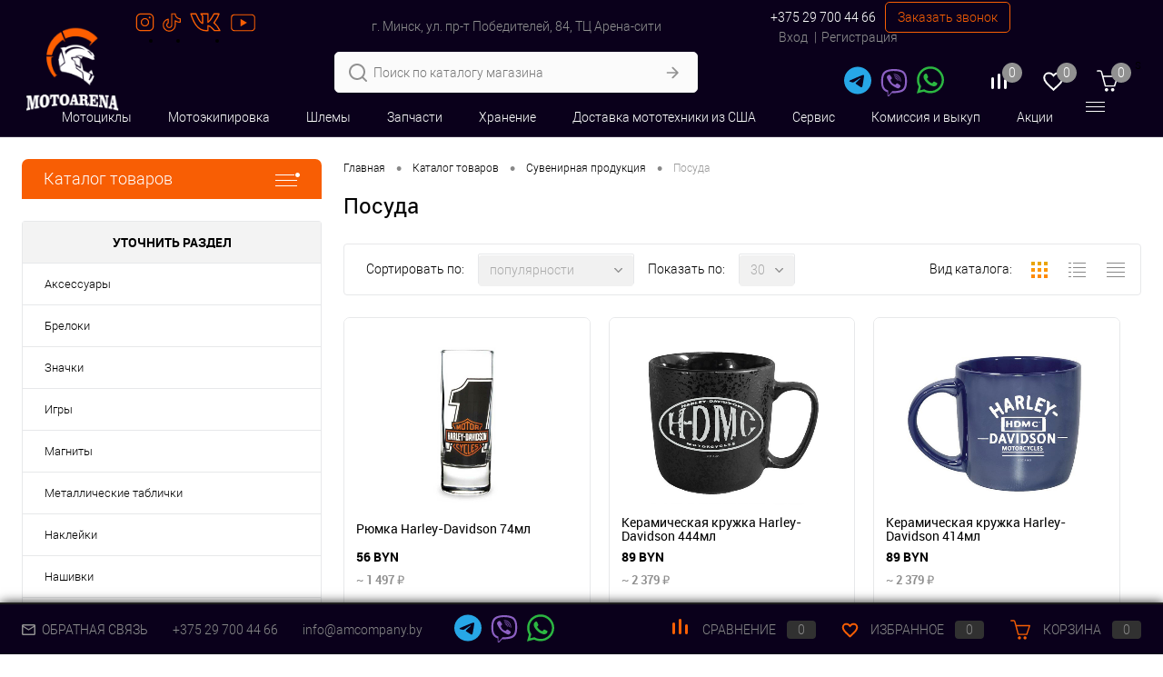

--- FILE ---
content_type: text/html; charset=UTF-8
request_url: https://motoarena.by/catalog/suvenirnaya-produktsiya/posuda/
body_size: 38179
content:
		
<!DOCTYPE html>
<html lang="ru">
	<head>
		<meta charset="UTF-8">
		<meta name="format-detection" content="telephone=no">
		<meta name="viewport" content="width=device-width, initial-scale=1, maximum-scale=1, user-scalable=0"/>
		<link rel="shortcut icon" type="image/x-icon" href="/favicon.ico?v=1671110080?v=" />
		<meta http-equiv="X-UA-Compatible" content="IE=edge">
		<meta name="theme-color" content="#3498db">
		<!-- Google Tag Manager -->
		<script>(function(w,d,s,l,i){w[l]=w[l]||[];w[l].push({'gtm.start':
		new Date().getTime(),event:'gtm.js'});var f=d.getElementsByTagName(s)[0],
		j=d.createElement(s),dl=l!='dataLayer'?'&l='+l:'';j.async=true;j.src=
		'https://www.googletagmanager.com/gtm.js?id='+i+dl;f.parentNode.insertBefore(j,f);
		})(window,document,'script','dataLayer','GTM-K494K2D');</script>
		<!-- End Google Tag Manager -->
																														
												<meta http-equiv="Content-Type" content="text/html; charset=UTF-8" />
<meta name="robots" content="index, follow" />
<meta name="keywords" content="DELUXE" />
<meta name="description" content="Посуда 100% наличие. Быстрая доставка. Гарантия качества. Интернет магазин №1 в Беларуси" />
<link href="/bitrix/cache/css/s1/dresscode/kernel_main/kernel_main_v1.css?176926676810074" type="text/css"  rel="stylesheet" />
<link href="/bitrix/js/ui/design-tokens/dist/ui.design-tokens.min.css?176458449122029" type="text/css"  rel="stylesheet" />
<link href="/bitrix/js/ui/fonts/opensans/ui.font.opensans.min.css?16691450512320" type="text/css"  rel="stylesheet" />
<link href="/bitrix/js/main/popup/dist/main.popup.bundle.min.css?176458464026598" type="text/css"  rel="stylesheet" />
<link href="/bitrix/cache/css/s1/dresscode/page_106f49c7959fee2132fd9b651df6bc6f/page_106f49c7959fee2132fd9b651df6bc6f_v1.css?176926677065806" type="text/css"  rel="stylesheet" />
<link href="/bitrix/cache/css/s1/dresscode/template_c5bd4061ec46871319bd016be5b43904/template_c5bd4061ec46871319bd016be5b43904_v1.css?1769266770347866" type="text/css"  data-template-style="true" rel="stylesheet" />
<link href="/bitrix/panel/main/popup.min.css?176458430720774" type="text/css"  data-template-style="true"  rel="stylesheet" />
<script>if(!window.BX)window.BX={};if(!window.BX.message)window.BX.message=function(mess){if(typeof mess==='object'){for(let i in mess) {BX.message[i]=mess[i];} return true;}};</script>
<script>(window.BX||top.BX).message({'JS_CORE_LOADING':'Загрузка...','JS_CORE_NO_DATA':'- Нет данных -','JS_CORE_WINDOW_CLOSE':'Закрыть','JS_CORE_WINDOW_EXPAND':'Развернуть','JS_CORE_WINDOW_NARROW':'Свернуть в окно','JS_CORE_WINDOW_SAVE':'Сохранить','JS_CORE_WINDOW_CANCEL':'Отменить','JS_CORE_WINDOW_CONTINUE':'Продолжить','JS_CORE_H':'ч','JS_CORE_M':'м','JS_CORE_S':'с','JSADM_AI_HIDE_EXTRA':'Скрыть лишние','JSADM_AI_ALL_NOTIF':'Показать все','JSADM_AUTH_REQ':'Требуется авторизация!','JS_CORE_WINDOW_AUTH':'Войти','JS_CORE_IMAGE_FULL':'Полный размер'});</script>

<script src="/bitrix/js/main/core/core.min.js?1764584642219752"></script>

<script>BX.setJSList(['/bitrix/js/main/core/core_ajax.js','/bitrix/js/main/core/core_promise.js','/bitrix/js/main/polyfill/promise/js/promise.js','/bitrix/js/main/loadext/loadext.js','/bitrix/js/main/loadext/extension.js','/bitrix/js/main/polyfill/promise/js/promise.js','/bitrix/js/main/polyfill/find/js/find.js','/bitrix/js/main/polyfill/includes/js/includes.js','/bitrix/js/main/polyfill/matches/js/matches.js','/bitrix/js/ui/polyfill/closest/js/closest.js','/bitrix/js/main/polyfill/fill/main.polyfill.fill.js','/bitrix/js/main/polyfill/find/js/find.js','/bitrix/js/main/polyfill/matches/js/matches.js','/bitrix/js/main/polyfill/core/dist/polyfill.bundle.js','/bitrix/js/main/core/core.js','/bitrix/js/main/polyfill/intersectionobserver/js/intersectionobserver.js','/bitrix/js/main/lazyload/dist/lazyload.bundle.js','/bitrix/js/main/polyfill/core/dist/polyfill.bundle.js','/bitrix/js/main/parambag/dist/parambag.bundle.js']);
</script>
<script>(window.BX||top.BX).message({'pull_server_enabled':'Y','pull_config_timestamp':'1717423836','pull_guest_mode':'N','pull_guest_user_id':'0'});(window.BX||top.BX).message({'PULL_OLD_REVISION':'Для продолжения корректной работы с сайтом необходимо перезагрузить страницу.'});</script>
<script>(window.BX||top.BX).message({'JS_CORE_LOADING':'Загрузка...','JS_CORE_NO_DATA':'- Нет данных -','JS_CORE_WINDOW_CLOSE':'Закрыть','JS_CORE_WINDOW_EXPAND':'Развернуть','JS_CORE_WINDOW_NARROW':'Свернуть в окно','JS_CORE_WINDOW_SAVE':'Сохранить','JS_CORE_WINDOW_CANCEL':'Отменить','JS_CORE_WINDOW_CONTINUE':'Продолжить','JS_CORE_H':'ч','JS_CORE_M':'м','JS_CORE_S':'с','JSADM_AI_HIDE_EXTRA':'Скрыть лишние','JSADM_AI_ALL_NOTIF':'Показать все','JSADM_AUTH_REQ':'Требуется авторизация!','JS_CORE_WINDOW_AUTH':'Войти','JS_CORE_IMAGE_FULL':'Полный размер'});</script>
<script>(window.BX||top.BX).message({'AMPM_MODE':false});(window.BX||top.BX).message({'MONTH_1':'Январь','MONTH_2':'Февраль','MONTH_3':'Март','MONTH_4':'Апрель','MONTH_5':'Май','MONTH_6':'Июнь','MONTH_7':'Июль','MONTH_8':'Август','MONTH_9':'Сентябрь','MONTH_10':'Октябрь','MONTH_11':'Ноябрь','MONTH_12':'Декабрь','MONTH_1_S':'января','MONTH_2_S':'февраля','MONTH_3_S':'марта','MONTH_4_S':'апреля','MONTH_5_S':'мая','MONTH_6_S':'июня','MONTH_7_S':'июля','MONTH_8_S':'августа','MONTH_9_S':'сентября','MONTH_10_S':'октября','MONTH_11_S':'ноября','MONTH_12_S':'декабря','MON_1':'янв','MON_2':'фев','MON_3':'мар','MON_4':'апр','MON_5':'мая','MON_6':'июн','MON_7':'июл','MON_8':'авг','MON_9':'сен','MON_10':'окт','MON_11':'ноя','MON_12':'дек','DAY_OF_WEEK_0':'Воскресенье','DAY_OF_WEEK_1':'Понедельник','DAY_OF_WEEK_2':'Вторник','DAY_OF_WEEK_3':'Среда','DAY_OF_WEEK_4':'Четверг','DAY_OF_WEEK_5':'Пятница','DAY_OF_WEEK_6':'Суббота','DOW_0':'Вс','DOW_1':'Пн','DOW_2':'Вт','DOW_3':'Ср','DOW_4':'Чт','DOW_5':'Пт','DOW_6':'Сб','FD_SECOND_AGO_0':'#VALUE# секунд назад','FD_SECOND_AGO_1':'#VALUE# секунду назад','FD_SECOND_AGO_10_20':'#VALUE# секунд назад','FD_SECOND_AGO_MOD_1':'#VALUE# секунду назад','FD_SECOND_AGO_MOD_2_4':'#VALUE# секунды назад','FD_SECOND_AGO_MOD_OTHER':'#VALUE# секунд назад','FD_SECOND_DIFF_0':'#VALUE# секунд','FD_SECOND_DIFF_1':'#VALUE# секунда','FD_SECOND_DIFF_10_20':'#VALUE# секунд','FD_SECOND_DIFF_MOD_1':'#VALUE# секунда','FD_SECOND_DIFF_MOD_2_4':'#VALUE# секунды','FD_SECOND_DIFF_MOD_OTHER':'#VALUE# секунд','FD_SECOND_SHORT':'#VALUE#с','FD_MINUTE_AGO_0':'#VALUE# минут назад','FD_MINUTE_AGO_1':'#VALUE# минуту назад','FD_MINUTE_AGO_10_20':'#VALUE# минут назад','FD_MINUTE_AGO_MOD_1':'#VALUE# минуту назад','FD_MINUTE_AGO_MOD_2_4':'#VALUE# минуты назад','FD_MINUTE_AGO_MOD_OTHER':'#VALUE# минут назад','FD_MINUTE_DIFF_0':'#VALUE# минут','FD_MINUTE_DIFF_1':'#VALUE# минута','FD_MINUTE_DIFF_10_20':'#VALUE# минут','FD_MINUTE_DIFF_MOD_1':'#VALUE# минута','FD_MINUTE_DIFF_MOD_2_4':'#VALUE# минуты','FD_MINUTE_DIFF_MOD_OTHER':'#VALUE# минут','FD_MINUTE_0':'#VALUE# минут','FD_MINUTE_1':'#VALUE# минуту','FD_MINUTE_10_20':'#VALUE# минут','FD_MINUTE_MOD_1':'#VALUE# минуту','FD_MINUTE_MOD_2_4':'#VALUE# минуты','FD_MINUTE_MOD_OTHER':'#VALUE# минут','FD_MINUTE_SHORT':'#VALUE#мин','FD_HOUR_AGO_0':'#VALUE# часов назад','FD_HOUR_AGO_1':'#VALUE# час назад','FD_HOUR_AGO_10_20':'#VALUE# часов назад','FD_HOUR_AGO_MOD_1':'#VALUE# час назад','FD_HOUR_AGO_MOD_2_4':'#VALUE# часа назад','FD_HOUR_AGO_MOD_OTHER':'#VALUE# часов назад','FD_HOUR_DIFF_0':'#VALUE# часов','FD_HOUR_DIFF_1':'#VALUE# час','FD_HOUR_DIFF_10_20':'#VALUE# часов','FD_HOUR_DIFF_MOD_1':'#VALUE# час','FD_HOUR_DIFF_MOD_2_4':'#VALUE# часа','FD_HOUR_DIFF_MOD_OTHER':'#VALUE# часов','FD_HOUR_SHORT':'#VALUE#ч','FD_YESTERDAY':'вчера','FD_TODAY':'сегодня','FD_TOMORROW':'завтра','FD_DAY_AGO_0':'#VALUE# дней назад','FD_DAY_AGO_1':'#VALUE# день назад','FD_DAY_AGO_10_20':'#VALUE# дней назад','FD_DAY_AGO_MOD_1':'#VALUE# день назад','FD_DAY_AGO_MOD_2_4':'#VALUE# дня назад','FD_DAY_AGO_MOD_OTHER':'#VALUE# дней назад','FD_DAY_DIFF_0':'#VALUE# дней','FD_DAY_DIFF_1':'#VALUE# день','FD_DAY_DIFF_10_20':'#VALUE# дней','FD_DAY_DIFF_MOD_1':'#VALUE# день','FD_DAY_DIFF_MOD_2_4':'#VALUE# дня','FD_DAY_DIFF_MOD_OTHER':'#VALUE# дней','FD_DAY_AT_TIME':'#DAY# в #TIME#','FD_DAY_SHORT':'#VALUE#д','FD_MONTH_AGO_0':'#VALUE# месяцев назад','FD_MONTH_AGO_1':'#VALUE# месяц назад','FD_MONTH_AGO_10_20':'#VALUE# месяцев назад','FD_MONTH_AGO_MOD_1':'#VALUE# месяц назад','FD_MONTH_AGO_MOD_2_4':'#VALUE# месяца назад','FD_MONTH_AGO_MOD_OTHER':'#VALUE# месяцев назад','FD_MONTH_DIFF_0':'#VALUE# месяцев','FD_MONTH_DIFF_1':'#VALUE# месяц','FD_MONTH_DIFF_10_20':'#VALUE# месяцев','FD_MONTH_DIFF_MOD_1':'#VALUE# месяц','FD_MONTH_DIFF_MOD_2_4':'#VALUE# месяца','FD_MONTH_DIFF_MOD_OTHER':'#VALUE# месяцев','FD_MONTH_SHORT':'#VALUE#мес','FD_YEARS_AGO_0':'#VALUE# лет назад','FD_YEARS_AGO_1':'#VALUE# год назад','FD_YEARS_AGO_10_20':'#VALUE# лет назад','FD_YEARS_AGO_MOD_1':'#VALUE# год назад','FD_YEARS_AGO_MOD_2_4':'#VALUE# года назад','FD_YEARS_AGO_MOD_OTHER':'#VALUE# лет назад','FD_YEARS_DIFF_0':'#VALUE# лет','FD_YEARS_DIFF_1':'#VALUE# год','FD_YEARS_DIFF_10_20':'#VALUE# лет','FD_YEARS_DIFF_MOD_1':'#VALUE# год','FD_YEARS_DIFF_MOD_2_4':'#VALUE# года','FD_YEARS_DIFF_MOD_OTHER':'#VALUE# лет','FD_YEARS_SHORT_0':'#VALUE#л','FD_YEARS_SHORT_1':'#VALUE#г','FD_YEARS_SHORT_10_20':'#VALUE#л','FD_YEARS_SHORT_MOD_1':'#VALUE#г','FD_YEARS_SHORT_MOD_2_4':'#VALUE#г','FD_YEARS_SHORT_MOD_OTHER':'#VALUE#л','CAL_BUTTON':'Выбрать','CAL_TIME_SET':'Установить время','CAL_TIME':'Время','FD_LAST_SEEN_TOMORROW':'завтра в #TIME#','FD_LAST_SEEN_NOW':'только что','FD_LAST_SEEN_TODAY':'сегодня в #TIME#','FD_LAST_SEEN_YESTERDAY':'вчера в #TIME#','FD_LAST_SEEN_MORE_YEAR':'более года назад'});</script>
<script type="extension/settings" data-extension="main.date">{"formats":{"FORMAT_DATE":"DD.MM.YYYY","FORMAT_DATETIME":"DD.MM.YYYY HH:MI:SS","SHORT_DATE_FORMAT":"d.m.Y","MEDIUM_DATE_FORMAT":"j M Y","LONG_DATE_FORMAT":"j F Y","DAY_MONTH_FORMAT":"j F","DAY_SHORT_MONTH_FORMAT":"j M","SHORT_DAY_OF_WEEK_MONTH_FORMAT":"D, j F","SHORT_DAY_OF_WEEK_SHORT_MONTH_FORMAT":"D, j M","DAY_OF_WEEK_MONTH_FORMAT":"l, j F","FULL_DATE_FORMAT":"l, j F Y","SHORT_TIME_FORMAT":"H:i","LONG_TIME_FORMAT":"H:i:s"}}</script>
<script>(window.BX||top.BX).message({'WEEK_START':'1'});</script>
<script>(window.BX||top.BX).message({'LANGUAGE_ID':'ru','FORMAT_DATE':'DD.MM.YYYY','FORMAT_DATETIME':'DD.MM.YYYY HH:MI:SS','COOKIE_PREFIX':'BITRIX_SM','SERVER_TZ_OFFSET':'10800','UTF_MODE':'Y','SITE_ID':'s1','SITE_DIR':'/','USER_ID':'','SERVER_TIME':'1769430491','USER_TZ_OFFSET':'0','USER_TZ_AUTO':'Y','bitrix_sessid':'6c6a039f88842da20dd988c6d81344bb'});</script>


<script  src="/bitrix/cache/js/s1/dresscode/kernel_main/kernel_main_v1.js?1769266768165008"></script>
<script src="/bitrix/js/pull/protobuf/protobuf.min.js?166870995276433"></script>
<script src="/bitrix/js/pull/protobuf/model.min.js?166870995214190"></script>
<script src="/bitrix/js/rest/client/rest.client.min.js?16687099549240"></script>
<script src="/bitrix/js/pull/client/pull.client.min.js?176458447448309"></script>
<script src="/bitrix/js/main/popup/dist/main.popup.bundle.min.js?176458463965670"></script>
<script src="/bitrix/js/yandex.metrika/script.js?17211320356603"></script>
<script>BX.setJSList(['/bitrix/js/main/session.js','/bitrix/js/main/core/core_fx.js','/bitrix/js/main/pageobject/pageobject.js','/bitrix/js/main/core/core_window.js','/bitrix/js/main/date/main.date.js','/bitrix/js/main/core/core_date.js','/bitrix/js/main/utils.js','/local/templates/dresscode/components/dresscode/catalog/.default/script.js','/bitrix/components/dresscode/catalog.tags/templates/.default/script.js','/local/templates/dresscode/components/bitrix/catalog.smart.filter/.default/script.js','/bitrix/components/dresscode/catalog.subscribe/templates/.default/script.js','/local/templates/dresscode/components/dresscode/catalog/.default/js/catalog-panel.js','/bitrix/components/bitrix/sale.recommended.products/templates/.default/script.js','/local/templates/dresscode/js/jquery-1.11.0.min.js','/local/templates/dresscode/js/jquery.easing.1.3.js','/local/templates/dresscode/js/rangeSlider.js','/local/templates/dresscode/js/maskedinput.js','/local/templates/dresscode/js/system.js','/local/templates/dresscode/js/topMenu.js','/local/templates/dresscode/js/topSearch.js','/local/templates/dresscode/js/dwCarousel.js','/local/templates/dresscode/js/dwSlider.js','/local/templates/dresscode/js/dwZoomer.js','/local/templates/dresscode/js/dwTimer.js','/local/templates/dresscode/js/analytics.js','/local/templates/dresscode/js/copyclick.js','/local/components/dresscode/search.line/templates/version2/script.js','/local/templates/dresscode/components/bitrix/form.result.new/modal/script.js','/local/templates/dresscode/components/bitrix/menu/topMenu5/script.js','/local/templates/dresscode/components/bitrix/menu/leftMenu/script.js','/local/templates/dresscode/components/bitrix/catalog.bigdata.products/.default/script.js','/bitrix/components/dresscode/catalog.product.subscribe.online/templates/.default/script.js']);</script>
<script>BX.setCSSList(['/bitrix/js/main/core/css/core_date.css','/local/templates/dresscode/components/dresscode/catalog/.default/style.css','/bitrix/components/dresscode/catalog.tags/templates/.default/style.css','/local/templates/dresscode/components/dresscode/catalog/.default/bitrix/catalog.section.list/level2/style.css','/local/templates/dresscode/components/bitrix/catalog.smart.filter/.default/style.css','/local/templates/dresscode/components/dresscode/catalog/.default/bitrix/catalog.section.list/catalog-pictures/style.css','/local/templates/dresscode/components/bitrix/system.pagenavigation/round/style.css','/bitrix/components/dresscode/catalog.subscribe/templates/.default/style.css','/bitrix/components/bitrix/sale.recommended.products/templates/.default/style.css','/bitrix/components/bitrix/sale.recommended.products/templates/.default/themes/blue/style.css','/local/templates/dresscode/fonts/roboto/roboto.css','/local/templates/dresscode/themes/white/default/style.css','/local/templates/dresscode/headers/header6/css/style.css','/local/templates/dresscode/headers/header6/css/types/type1.css','/local/components/dresscode/search.line/templates/version2/style.css','/local/templates/dresscode/components/bitrix/form.result.new/modal/style.css','/local/components/decode/header.messengers/templates/.default/style.css','/local/templates/dresscode/components/dresscode/compare.line/version6/style.css','/local/templates/dresscode/components/dresscode/favorite.line/version6/style.css','/local/templates/dresscode/components/bitrix/sale.basket.basket.line/topCart5/style.css','/local/templates/dresscode/components/bitrix/menu/topMenu5/style.css','/local/templates/dresscode/components/bitrix/menu/leftMenu/style.css','/local/templates/dresscode/components/bitrix/menu/leftSubMenu/style.css','/local/templates/dresscode/components/bitrix/news.list/leftNews/style.css','/local/templates/dresscode/components/bitrix/news.list/leftCollection/style.css','/local/templates/dresscode/components/bitrix/breadcrumb/.default/style.css','/bitrix/components/dresscode/catalog.viewed.product/templates/.default/style.css','/local/templates/dresscode/components/bitrix/catalog.bigdata.products/.default/style.css','/local/components/decode/footer.messengers/templates/footerMobile/style.css','/local/components/decode/footer.messengers/templates/.default/style.css','/local/templates/dresscode/components/bitrix/subscribe.form/.default/style.css','/local/templates/dresscode/styles.css','/local/templates/dresscode/template_styles.css']);</script>
<script>
					(function () {
						"use strict";

						var counter = function ()
						{
							var cookie = (function (name) {
								var parts = ("; " + document.cookie).split("; " + name + "=");
								if (parts.length == 2) {
									try {return JSON.parse(decodeURIComponent(parts.pop().split(";").shift()));}
									catch (e) {}
								}
							})("BITRIX_CONVERSION_CONTEXT_s1");

							if (cookie && cookie.EXPIRE >= BX.message("SERVER_TIME"))
								return;

							var request = new XMLHttpRequest();
							request.open("POST", "/bitrix/tools/conversion/ajax_counter.php", true);
							request.setRequestHeader("Content-type", "application/x-www-form-urlencoded");
							request.send(
								"SITE_ID="+encodeURIComponent("s1")+
								"&sessid="+encodeURIComponent(BX.bitrix_sessid())+
								"&HTTP_REFERER="+encodeURIComponent(document.referrer)
							);
						};

						if (window.frameRequestStart === true)
							BX.addCustomEvent("onFrameDataReceived", counter);
						else
							BX.ready(counter);
					})();
				</script>
            <script>
                window.dataLayerName = 'dataLayer';
                var dataLayerName = window.dataLayerName;
            </script>
            <!-- Yandex.Metrika counter -->
            <script>
                (function (m, e, t, r, i, k, a) {
                    m[i] = m[i] || function () {
                        (m[i].a = m[i].a || []).push(arguments)
                    };
                    m[i].l = 1 * new Date();
                    k = e.createElement(t), a = e.getElementsByTagName(t)[0], k.async = 1, k.src = r, a.parentNode.insertBefore(k, a)
                })
                (window, document, "script", "https://mc.yandex.ru/metrika/tag.js", "ym");

                ym("89131345", "init", {
                    clickmap: true,
                    trackLinks: true,
                    accurateTrackBounce: true,
                    webvisor: true,
                    ecommerce: dataLayerName,
                    params: {
                        __ym: {
                            "ymCmsPlugin": {
                                "cms": "1c-bitrix",
                                "cmsVersion": "23.300",
                                "pluginVersion": "1.0.10",
                                'ymCmsRip': 1307337128                            }
                        }
                    }
                });

                document.addEventListener("DOMContentLoaded", function() {
                                    });

            </script>
            <!-- /Yandex.Metrika counter -->
                    <script>
            window.counters = ["89131345"];
        </script>
        
<meta property="ya:interaction" content="XML_FORM" />
<meta property="ya:interaction:url" content="https://motoarena.by/catalog/suvenirnaya-produktsiya/posuda/?mode=xml" />
<script>window[window.dataLayerName] = window[window.dataLayerName] || [];</script>



<script  src="/bitrix/cache/js/s1/dresscode/template_26a589a0e1a8f2522593ebd654e58f7c/template_26a589a0e1a8f2522593ebd654e58f7c_v1.js?1769266770277496"></script>
<script  src="/bitrix/cache/js/s1/dresscode/page_2a3aea76dcc04b807915a8929eeed018/page_2a3aea76dcc04b807915a8929eeed018_v1.js?176926677058698"></script>
<script>var _ba = _ba || []; _ba.push(["aid", "a404f14030e4992471d373920de25e8d"]); _ba.push(["host", "motoarena.by"]); (function() {var ba = document.createElement("script"); ba.type = "text/javascript"; ba.async = true;ba.src = (document.location.protocol == "https:" ? "https://" : "http://") + "bitrix.info/ba.js";var s = document.getElementsByTagName("script")[0];s.parentNode.insertBefore(ba, s);})();</script>


		<script src="/local/templates/dresscode/js/jquery.maskedinput.min.js"></script>
		<script src="/local/templates/dresscode/js/jquery.inputmask.bundle.min.js"></script>
		<title>Купить Посуда по лучшей цене с доставкой - интернет магазин №1 в Беларуси</title>
	</head>
	<body class="loading  panels_white">
		<!-- Google Tag Manager (noscript) -->
		<noscript><iframe src="https://www.googletagmanager.com/ns.html?id=GTM-K494K2D"
		height="0" width="0" style="display:none;visibility:hidden"></iframe></noscript>
		<!-- End Google Tag Manager (noscript) -->
		
		<div id="panel">
					</div>
		<div id="foundation">
			

<div id="subHeader6">
	<div class="limiter">
		<div class="subTable">
			<div class="subTableColumn">
				<div class="verticalBlock">
					<div id="logo">
							<a href="/"><img src="/local/templates/dresscode/images/logo.png?v=1672341163" alt=""></a>
					</div>
					<div id="topHeading">
											</div>
					<div class="social-header">
						<noindex>
	<ul class="sn">
		<li><a href="https://www.instagram.com/motoarena.by/" class="go" rel="nofollow"></a></li>				<li><a href="https://www.tiktok.com/@motoarena.by" class="tt" rel="nofollow"></a></li>	
		<li><a href="https://vk.com/motoarena_by" class="vk" rel="nofollow"></a></li>				
		
		<li><a href="https://www.youtube.com/@motoarena" class="yo" rel="nofollow"></a></li>	
	</ul>
</noindex>					</div>
				</div>
			</div>
			
			<div class="subTableColumn">
				<div class="verticalBlock">
					<div class="header-adress">						
							 г. Минск, ул. пр-т Победителей, 84, ТЦ Арена-сити						
					</div>
					<!--<div id="geoPosition">
						<ul>
													</ul>
					</div>-->
					<div id="topSearchLine" class="color_theme">
						<div id="topSearch2">
	<form action="/search/" method="GET" id="topSearchForm">
		<div class="searchContainerInner">
			<div class="searchContainer">
				<div class="searchColumn">
					<input type="text" name="q" value="" autocomplete="off" placeholder="Поиск по каталогу магазина" id="searchQuery">
				</div>
				<div class="searchColumn">
					<input type="submit" name="send" value="Y" id="goSearch">
					<input type="hidden" name="r" value="Y">
				</div>
			</div>
		</div>
	</form>
</div>
<div id="searchResult"></div>
<div id="searchOverlap"></div>
<script>
	var searchAjaxPath = "/local/components/dresscode/search.line/ajax.php";
	var searchProductParams = '{"CACHE_TIME":"3600000","CACHE_TYPE":"A","CONVERT_CASE":"Y","CONVERT_CURRENCY":"Y","CURRENCY_ID":"BYN","HIDE_MEASURES":"Y","HIDE_NOT_AVAILABLE":"Y","IBLOCK_ID":"16","IBLOCK_TYPE":"catalog","LAZY_LOAD_PICTURES":"N","NEWS_COUNT":"15","PRICE_CODE":[],"PROPERTY_CODE":["ATT_BRAND","OFFERS","TOTAL_OUTPUT_POWER","VID_SUMKI","VIDEO","VYSOTA_RUCHEK","WARRANTY","PODKLADKA","VID_ZASTECHKI","OTSEKOV","CONVECTION","NAZNAZHENIE","BULK","SEASON","REF","COUNTRY_BRAND","CML2_ARTICLE","DELIVERY","PICKUP","COLLECTION","USER_ID","BLOG_POST_ID","MORE_PROPERTIES","BLOG_COMMENTS_CNT","VOTE_COUNT","SHOW_MENU","SIMILAR_PRODUCT","RATING","RELATED_PRODUCT","VOTE_SUM","COLOR","ZOOM2","BATTERY_LIFE","SWITCH","GRAF_PROC","LENGTH_OF_CORD","DISPLAY","LOADING_LAUNDRY","FULL_HD_VIDEO_RECORD","INTERFACE","COMPRESSORS","Number_of_Outlets","MAX_RESOLUTION_VIDEO","MAX_BUS_FREQUENCY","MAX_RESOLUTION","FREEZER","POWER_SUB","POWER","HARD_DRIVE_SPACE","MEMORY","OS","ZOOM","PAPER_FEED","SUPPORTED_STANDARTS","VIDEO_FORMAT","SUPPORT_2SIM","MP3","ETHERNET_PORTS","MATRIX","CAMERA","PHOTOSENSITIVITY","DEFROST","SPEED_WIFI","SPIN_SPEED","PRINT_SPEED","SOCKET","IMAGE_STABILIZER","GSM","SIM","TYPE","MEMORY_CARD","TYPE_BODY","TYPE_MOUSE","TYPE_PRINT","CONNECTION","TYPE_OF_CONTROL","TYPE_DISPLAY","TYPE2","REFRESH_RATE","RANGE","AMOUNT_MEMORY","MEMORY_CAPACITY","VIDEO_BRAND","DIAGONAL","RESOLUTION","TOUCH","CORES","LINE_PROC","PROCESSOR","CLOCK_SPEED","TYPE_PROCESSOR","PROCESSOR_SPEED","HARD_DRIVE","HARD_DRIVE_TYPE","Number_of_memory_slots","MAXIMUM_MEMORY_FREQUENCY","TYPE_MEMORY","BLUETOOTH","FM","GPS","HDMI","SMART_TV","USB","WIFI","FLASH","ROTARY_DISPLAY","SUPPORT_3D","SUPPORT_3G","WITH_COOLER","FINGERPRINT","PROFILE","GAS_CONTROL","GRILL","GENRE","INTAKE_POWER","SURFACE_COATING","brand_tyres","SEASONOST","DUST_COLLECTION","DRYING","REMOVABLE_TOP_COVER","CONTROL","FINE_FILTER","FORM_FAKTOR","SKU_COLOR",""],"STEMMING":"N","COMPONENT_TEMPLATE":"version2","~CACHE_TIME":"3600000","~CACHE_TYPE":"A","~CONVERT_CASE":"Y","~CONVERT_CURRENCY":"Y","~CURRENCY_ID":"BYN","~HIDE_MEASURES":"Y","~HIDE_NOT_AVAILABLE":"Y","~IBLOCK_ID":"16","~IBLOCK_TYPE":"catalog","~LAZY_LOAD_PICTURES":"N","~NEWS_COUNT":"15","~PRICE_CODE":[],"~PROPERTY_CODE":["ATT_BRAND","OFFERS","TOTAL_OUTPUT_POWER","VID_SUMKI","VIDEO","VYSOTA_RUCHEK","WARRANTY","PODKLADKA","VID_ZASTECHKI","OTSEKOV","CONVECTION","NAZNAZHENIE","BULK","SEASON","REF","COUNTRY_BRAND","CML2_ARTICLE","DELIVERY","PICKUP","COLLECTION","USER_ID","BLOG_POST_ID","MORE_PROPERTIES","BLOG_COMMENTS_CNT","VOTE_COUNT","SHOW_MENU","SIMILAR_PRODUCT","RATING","RELATED_PRODUCT","VOTE_SUM","COLOR","ZOOM2","BATTERY_LIFE","SWITCH","GRAF_PROC","LENGTH_OF_CORD","DISPLAY","LOADING_LAUNDRY","FULL_HD_VIDEO_RECORD","INTERFACE","COMPRESSORS","Number_of_Outlets","MAX_RESOLUTION_VIDEO","MAX_BUS_FREQUENCY","MAX_RESOLUTION","FREEZER","POWER_SUB","POWER","HARD_DRIVE_SPACE","MEMORY","OS","ZOOM","PAPER_FEED","SUPPORTED_STANDARTS","VIDEO_FORMAT","SUPPORT_2SIM","MP3","ETHERNET_PORTS","MATRIX","CAMERA","PHOTOSENSITIVITY","DEFROST","SPEED_WIFI","SPIN_SPEED","PRINT_SPEED","SOCKET","IMAGE_STABILIZER","GSM","SIM","TYPE","MEMORY_CARD","TYPE_BODY","TYPE_MOUSE","TYPE_PRINT","CONNECTION","TYPE_OF_CONTROL","TYPE_DISPLAY","TYPE2","REFRESH_RATE","RANGE","AMOUNT_MEMORY","MEMORY_CAPACITY","VIDEO_BRAND","DIAGONAL","RESOLUTION","TOUCH","CORES","LINE_PROC","PROCESSOR","CLOCK_SPEED","TYPE_PROCESSOR","PROCESSOR_SPEED","HARD_DRIVE","HARD_DRIVE_TYPE","Number_of_memory_slots","MAXIMUM_MEMORY_FREQUENCY","TYPE_MEMORY","BLUETOOTH","FM","GPS","HDMI","SMART_TV","USB","WIFI","FLASH","ROTARY_DISPLAY","SUPPORT_3D","SUPPORT_3G","WITH_COOLER","FINGERPRINT","PROFILE","GAS_CONTROL","GRILL","GENRE","INTAKE_POWER","SURFACE_COATING","brand_tyres","SEASONOST","DUST_COLLECTION","DRYING","REMOVABLE_TOP_COVER","CONTROL","FINE_FILTER","FORM_FAKTOR","SKU_COLOR",""],"~STEMMING":"N","~COMPONENT_TEMPLATE":"version2"}';
</script>					</div>
				</div>
			</div>
			<div class="subTableColumn ">
				<div class="verticalBlock">
					<div class="subPhones">
												<span class="heading"><a href="tel:+375 29 700 44 66">+375 29 700 44 66</a></span><a href="#" class="openWebFormModal link callBack" data-id="2">Заказать звонок</a>
<div class="webformModal" id="webFormDwModal_2">
	<div class="webformModalHideScrollBar">
		<div class="webformModalcn100">
			<div class="webformModalContainer">
				<div class="webFormDwModal" data-id="2">
																					<form name="SIMPLE_FORM_2" action="/catalog/suvenirnaya-produktsiya/posuda/" method="POST" enctype="multipart/form-data"><input type="hidden" name="sessid" id="sessid" value="6c6a039f88842da20dd988c6d81344bb" /><input type="hidden" name="WEB_FORM_ID" value="2" />																					<div class="webFormModalHeading">Заказать звонок<a href="#" class="webFormModalHeadingExit"></a></div>
																					<p class="webFormDescription">Оставьте Ваше сообщение и контактные данные и наши специалисты свяжутся с Вами в ближайшее рабочее время для решения Вашего вопроса.</p>
																			<div class="webFormItems">
																											<div class="webFormItem" id="WEB_FORM_ITEM_TELEPHONE">
											<div class="webFormItemCaption">
																																						<img src="/upload/form/752/2j4h20innobb1cah9x67fzt96hbvy7ys/Vector.png" class="webFormItemImage" alt="Ваш телефон">
																								<div class="webFormItemLabel">Ваш телефон<span class="webFormItemRequired">*</span></div>
											</div>
											<div class="webFormItemError"></div>
											<div class="webFormItemField" data-required="Y">
																									<input type="text" class="phone phone_mask" placeholder="Ваш телефон" autocomplete="off" name="form_text_6" value="" size="40">																							</div>
										</div>
																																				<div class="webFormItem" id="WEB_FORM_ITEM_NAME">
											<div class="webFormItemCaption">
																																						<img src="/upload/form/cb3/diswegt3r3xnyp5guoaagtkhlfe35y9n/Light.png" class="webFormItemImage" alt="Ваше имя">
																								<div class="webFormItemLabel">Ваше имя</div>
											</div>
											<div class="webFormItemError"></div>
											<div class="webFormItemField">
																									<input type="text"  class="inputtext"  name="form_text_7" value="" size="40">																							</div>
										</div>
																																																																																								<input type="hidden" class="utm_source" name="form_hidden_84" value="">
																																																			<input type="hidden" class="utm_content" name="form_hidden_85" value="">
																																																			<input type="hidden" class="utm_medium" name="form_hidden_86" value="">
																																																			<input type="hidden" class="utm_term" name="form_hidden_87" value="">
																																																			<input type="hidden" class="utm_campaign" name="form_hidden_88" value="">
																																																			<input type="hidden" class="utm" name="form_hidden_89" value="utm_source: ; utm_content: ; utm_medium: ; utm_term: ; utm_campaign: ">
																																<div class="personalInfo">
									<div class="webFormItem">
										<div class="webFormItemError"></div>
										<div class="webFormItemField" data-required="Y">
											<input type="checkbox" class="personalInfoField" name="personalInfo" value="Y"><label class="label-for" data-for="personalInfoField">Я согласен на <a href="/personal-info/" class="pilink">обработку персональных данных.</a><span class="webFormItemRequired">*</span></label>
										</div>
									</div>
								</div>
															</div>
												<div class="webFormError"></div>
						<div class="webFormTools">
							<div class="tb">
								<div class="tc">
									<input  type="submit" name="web_form_submit" value="Отправить" class="sendWebFormDw" />
									<input type="hidden" name="web_form_apply" value="Y" />
									 <input type="hidden" class="webFormAjaxDir" value="/local/templates/dresscode/components/bitrix/form.result.new/modal/ajax.php">
									<input type="hidden" class="webFormSiteId" value="s1">
								</div>
								<div class="tc"><input type="reset" value="Сбросить" /></div>
							</div>
							<p><span class="form-required starrequired">*</span> - Поля, обязательные для заполнения</p>
						</div>
						</form>									</div>
			</div>
		</div>
	</div>
</div>
<div class="webFormMessage" id="webFormMessage_2">
	<div class="webFormMessageContainer">
		<div class="webFormMessageMiddle">
			<div class="webFormMessageHeading">Сообщение отправлено</div>
			<div class="webFormMessageDescription">Ваше сообщение успешно отправлено. В ближайшее время с Вами свяжется наш специалист</div>
			<a href="#" class="webFormMessageExit">Закрыть окно</a>
		</div>
	</div>
</div>
<script>
    jQuery(function () {
        jQuery("#webFormDwModal_2 .phone_mask").inputmask("+9{*}");
    });
    var webFormAjaxDir = "/local/templates/dresscode/components/bitrix/form.result.new/modal/ajax.php";
    var webFormSiteId = "s1";
</script>						<div id="topAuth">
							<ul>
									<li class="top-auth-login"><a href="/auth/?backurl=/catalog/suvenirnaya-produktsiya/posuda/">Вход</a></li>
	<li class="top-auth-register"><a href="/auth/?register=yes&amp;backurl=/catalog/suvenirnaya-produktsiya/posuda/">Регистрация</a></li>
							</ul>
						</div>
					</div>
					<div class="toolsContainer">
							
<div class="header-messangers">
	<div class="block-wrap">
				<a class="m-tg" href="https://t.me/Moto_arena" target="_blank"><svg xmlns="http://www.w3.org/2000/svg" viewBox="0 0 496 512"><!--!Font Awesome Free 6.6.0 by @fontawesome - https://fontawesome.com License - https://fontawesome.com/license/free Copyright 2024 Fonticons, Inc.--><path d="M248 8C111 8 0 119 0 256S111 504 248 504 496 393 496 256 385 8 248 8zM363 176.7c-3.7 39.2-19.9 134.4-28.1 178.3-3.5 18.6-10.3 24.8-16.9 25.4-14.4 1.3-25.3-9.5-39.3-18.7-21.8-14.3-34.2-23.2-55.3-37.2-24.5-16.1-8.6-25 5.3-39.5 3.7-3.8 67.1-61.5 68.3-66.7 .2-.7 .3-3.1-1.2-4.4s-3.6-.8-5.1-.5q-3.3 .7-104.6 69.1-14.8 10.2-26.9 9.9c-8.9-.2-25.9-5-38.6-9.1-15.5-5-27.9-7.7-26.8-16.3q.8-6.7 18.5-13.7 108.4-47.2 144.6-62.3c68.9-28.6 83.2-33.6 92.5-33.8 2.1 0 6.6 .5 9.6 2.9a10.5 10.5 0 0 1 3.5 6.7A43.8 43.8 0 0 1 363 176.7z"/></svg></a>
				<a class="m-viber" href="viber://chat?number=375295500008" target="_blank"><svg xmlns="http://www.w3.org/2000/svg" viewBox="0 0 512 512"><!--!Font Awesome Free 6.6.0 by @fontawesome - https://fontawesome.com License - https://fontawesome.com/license/free Copyright 2024 Fonticons, Inc.--><path d="M444 49.9C431.3 38.2 379.9 .9 265.3 .4c0 0-135.1-8.1-200.9 52.3C27.8 89.3 14.9 143 13.5 209.5c-1.4 66.5-3.1 191.1 117 224.9h.1l-.1 51.6s-.8 20.9 13 25.1c16.6 5.2 26.4-10.7 42.3-27.8 8.7-9.4 20.7-23.2 29.8-33.7 82.2 6.9 145.3-8.9 152.5-11.2 16.6-5.4 110.5-17.4 125.7-142 15.8-128.6-7.6-209.8-49.8-246.5zM457.9 287c-12.9 104-89 110.6-103 115.1-6 1.9-61.5 15.7-131.2 11.2 0 0-52 62.7-68.2 79-5.3 5.3-11.1 4.8-11-5.7 0-6.9 .4-85.7 .4-85.7-.1 0-.1 0 0 0-101.8-28.2-95.8-134.3-94.7-189.8 1.1-55.5 11.6-101 42.6-131.6 55.7-50.5 170.4-43 170.4-43 96.9 .4 143.3 29.6 154.1 39.4 35.7 30.6 53.9 103.8 40.6 211.1zm-139-80.8c.4 8.6-12.5 9.2-12.9 .6-1.1-22-11.4-32.7-32.6-33.9-8.6-.5-7.8-13.4 .7-12.9 27.9 1.5 43.4 17.5 44.8 46.2zm20.3 11.3c1-42.4-25.5-75.6-75.8-79.3-8.5-.6-7.6-13.5 .9-12.9 58 4.2 88.9 44.1 87.8 92.5-.1 8.6-13.1 8.2-12.9-.3zm47 13.4c.1 8.6-12.9 8.7-12.9 .1-.6-81.5-54.9-125.9-120.8-126.4-8.5-.1-8.5-12.9 0-12.9 73.7 .5 133 51.4 133.7 139.2zM374.9 329v.2c-10.8 19-31 40-51.8 33.3l-.2-.3c-21.1-5.9-70.8-31.5-102.2-56.5-16.2-12.8-31-27.9-42.4-42.4-10.3-12.9-20.7-28.2-30.8-46.6-21.3-38.5-26-55.7-26-55.7-6.7-20.8 14.2-41 33.3-51.8h.2c9.2-4.8 18-3.2 23.9 3.9 0 0 12.4 14.8 17.7 22.1 5 6.8 11.7 17.7 15.2 23.8 6.1 10.9 2.3 22-3.7 26.6l-12 9.6c-6.1 4.9-5.3 14-5.3 14s17.8 67.3 84.3 84.3c0 0 9.1 .8 14-5.3l9.6-12c4.6-6 15.7-9.8 26.6-3.7 14.7 8.3 33.4 21.2 45.8 32.9 7 5.7 8.6 14.4 3.8 23.6z"/></svg></a>
				<a class="m-wa" href="https://wa.me/375295500008" target="_blank"><svg xmlns="http://www.w3.org/2000/svg" viewBox="0 0 448 512"><!--!Font Awesome Free 6.6.0 by @fontawesome - https://fontawesome.com License - https://fontawesome.com/license/free Copyright 2024 Fonticons, Inc.--><path d="M380.9 97.1C339 55.1 283.2 32 223.9 32c-122.4 0-222 99.6-222 222 0 39.1 10.2 77.3 29.6 111L0 480l117.7-30.9c32.4 17.7 68.9 27 106.1 27h.1c122.3 0 224.1-99.6 224.1-222 0-59.3-25.2-115-67.1-157zm-157 341.6c-33.2 0-65.7-8.9-94-25.7l-6.7-4-69.8 18.3L72 359.2l-4.4-7c-18.5-29.4-28.2-63.3-28.2-98.2 0-101.7 82.8-184.5 184.6-184.5 49.3 0 95.6 19.2 130.4 54.1 34.8 34.9 56.2 81.2 56.1 130.5 0 101.8-84.9 184.6-186.6 184.6zm101.2-138.2c-5.5-2.8-32.8-16.2-37.9-18-5.1-1.9-8.8-2.8-12.5 2.8-3.7 5.6-14.3 18-17.6 21.8-3.2 3.7-6.5 4.2-12 1.4-32.6-16.3-54-29.1-75.5-66-5.7-9.8 5.7-9.1 16.3-30.3 1.8-3.7 .9-6.9-.5-9.7-1.4-2.8-12.5-30.1-17.1-41.2-4.5-10.8-9.1-9.3-12.5-9.5-3.2-.2-6.9-.2-10.6-.2-3.7 0-9.7 1.4-14.8 6.9-5.1 5.6-19.4 19-19.4 46.3 0 27.3 19.9 53.7 22.6 57.4 2.8 3.7 39.1 59.7 94.8 83.8 35.2 15.2 49 16.5 66.6 13.9 10.7-1.6 32.8-13.4 37.4-26.4 4.6-13 4.6-24.1 3.2-26.4-1.3-2.5-5-3.9-10.5-6.6z"/></svg></a>
			</div>
</div>s						<div class="topCompare">
							<div id="flushTopCompare">
								<!--'start_frame_cache_yqTuxz'-->
<a class="text">
	<span class="icon"></span>
	<span class="value">0</span>
</a>
<a class="link">
	<span class="label">Сравнение</span>
</a>
<script>
	window.compareTemplate = "version5";
</script>

<!--'end_frame_cache_yqTuxz'-->							</div>
						</div>
						<div class="topWishlist">
							<div id="flushTopwishlist">
								<!--'start_frame_cache_zkASNO'-->
<a class="text">
	<span class="icon"></span>
	<span class="value">0</span>
</a>
<a class="link">
	<span class="label">Избранное</span>
</a>

<script>
	window.wishListTemplate = "version5";
</script>

<!--'end_frame_cache_zkASNO'-->							</div>
						</div>
						<div class="cart">
							<div id="flushTopCart">
								<!--'start_frame_cache_FKauiI'-->	<a class="countLink">
		<span class="count">0</span>
	</a>
	<a class="heading">
		<span class="cartLabel">
			В корзине		</span>
		<span class="total">
							пока пусто					</span>
	</a>
<script>
	window.topCartTemplate = "topCart5";
</script>
<!--'end_frame_cache_FKauiI'-->							</div>
						</div>
					</div>
				</div>
			</div>

		</div>
	</div>
</div>
<div id="headerLine3" class="color_theme">
	<div class="limiter">
		<div class="headerLineMenu">
				<ul id="subMenu">
									<li><a href="/moto/mototsikly/">Мотоциклы</a></li>
												<li><a href="/catalog/odezhda/">Мотоэкипировка</a></li>
												<li><a href="/catalog/shlemy-i-aksessuary/shlemy/">Шлемы</a></li>
												<li><a href="/catalog/zapchasti/">Запчасти</a></li>
												<li><a href="/services/khranenie/">Хранение</a></li>
												<li><a href="/ssha/">Доставка мототехники из США</a></li>
												<li><a href="/servis/">Сервис</a></li>
												<li><a href="/services/komissiya_na_prodazhu_mototsiklov/">Комиссия и выкуп</a></li>
												<li><a href="/stock/">Акции</a></li>
												<li><a href="/reviews/">Отзывы</a></li>
						</ul>
		</div>
	</div>
</div>			<div id="main" class="color_white">
				<div class="limiter">
					<div class="compliter">
													<div id="left">
	<a href="/catalog/" class="heading orange menuRolled" id="catalogMenuHeading">Каталог товаров<ins></ins></a>
	<div class="collapsed">
		
	<script>console.group('Меню');console.log('"Array\n(\n    [1] => Array\n        (\n            [TEXT] => \u0411\u0420\u0415\u041d\u0414\u042b\n            [LINK] => \/brands\/\n            [ID] => \n            [SELECTED] => \n            [PICTURE] => \n            [IBLOCK_ID] => \n            [ELEMENT_CNT] => \n        )\n\n    [2] => Array\n        (\n            [TEXT] => \n            [LINK] => \n            [ID] => \n            [SELECTED] => \n            [PICTURE] => \n            [IBLOCK_ID] => \n            [ELEMENT_CNT] => \n        )\n\n    [3] => Array\n        (\n            [TEXT] => \u0428\u043b\u0435\u043c\u044b \u0438 \u0430\u043a\u0441\u0435\u0441\u0441\u0443\u0430\u0440\u044b\n            [LINK] => \/catalog\/shlemy-i-aksessuary\/\n            [ID] => 33217\n            [SELECTED] => \n            [PICTURE] => Array\n                (\n                )\n\n            [IBLOCK_ID] => 16\n            [ELEMENT_CNT] => \n            [ELEMENTS] => Array\n                (\n                    [2] => Array\n                        (\n                            [1] => Array\n                                (\n                                    [TEXT] => \u0412\u0438\u0437\u043e\u0440\u044b \u0438 \u043f\u0438\u043d\u043b\u043e\u043a\u0438\n                                    [LINK] => \/catalog\/shlemy-i-aksessuary\/vizory-i-pinloki\/\n                                    [SELECTED] => \n                                    [PICTURE] => Array\n                                        (\n                                        )\n\n                                    [ELEMENT_CNT] => \n                                )\n\n                            [2] => Array\n                                (\n                                    [TEXT] => \u041c\u043e\u0442\u043e\u0433\u0430\u0440\u043d\u0438\u0442\u0443\u0440\u0430\n                                    [LINK] => \/catalog\/shlemy-i-aksessuary\/motogarnitura\/\n                                    [SELECTED] => \n                                    [PICTURE] => Array\n                                        (\n                                        )\n\n                                    [ELEMENT_CNT] => \n                                )\n\n                            [3] => Array\n                                (\n                                    [TEXT] => \u0428\u043b\u0435\u043c\u044b\n                                    [LINK] => \/catalog\/shlemy-i-aksessuary\/shlemy\/\n                                    [SELECTED] => \n                                    [PICTURE] => Array\n                                        (\n                                        )\n\n                                    [ELEMENT_CNT] => \n                                )\n\n                        )\n\n                )\n\n        )\n\n    [4] => Array\n        (\n            [TEXT] => \u041e\u0434\u0435\u0436\u0434\u0430\n            [LINK] => \/catalog\/odezhda\/\n            [ID] => 33203\n            [SELECTED] => \n            [PICTURE] => Array\n                (\n                )\n\n            [IBLOCK_ID] => 16\n            [ELEMENT_CNT] => \n            [ELEMENTS] => Array\n                (\n                    [2] => Array\n                        (\n                            [4] => Array\n                                (\n                                    [TEXT] => \u0416\u0438\u043b\u0435\u0442\u044b\n                                    [LINK] => \/catalog\/odezhda\/zhilety\/\n                                    [SELECTED] => \n                                    [PICTURE] => Array\n                                        (\n                                        )\n\n                                    [ELEMENT_CNT] => \n                                )\n\n                            [5] => Array\n                                (\n                                    [TEXT] => \u041c\u043e\u0442\u043e\u0434\u043e\u0436\u0434\u0435\u0432\u0438\u043a\u0438\n                                    [LINK] => \/catalog\/odezhda\/motodozhdeviki\/\n                                    [SELECTED] => \n                                    [PICTURE] => Array\n                                        (\n                                        )\n\n                                    [ELEMENT_CNT] => \n                                )\n\n                            [6] => Array\n                                (\n                                    [TEXT] => \u041c\u043e\u0442\u043e\u0437\u0430\u0449\u0438\u0442\u0430\n                                    [LINK] => \/catalog\/odezhda\/motozashchita\/\n                                    [SELECTED] => \n                                    [PICTURE] => Array\n                                        (\n                                        )\n\n                                    [ELEMENT_CNT] => \n                                )\n\n                            [7] => Array\n                                (\n                                    [TEXT] => \u041c\u043e\u0442\u043e\u043a\u0443\u0440\u0442\u043a\u0438\n                                    [LINK] => \/catalog\/odezhda\/motokurtki\/\n                                    [SELECTED] => \n                                    [PICTURE] => Array\n                                        (\n                                        )\n\n                                    [ELEMENT_CNT] => \n                                    [ELEMENTS] => Array\n                                        (\n                                            [0] => Array\n                                                (\n                                                    [TEXT] => \u041c\u043e\u0442\u043e\u043a\u0443\u0440\u0442\u043a\u0438\n                                                    [LINK] => \/catalog\/odezhda\/motokurtki\/motokurtki\/\n                                                    [SELECTED] => \n                                                    [ELEMENT_CNT] => \n                                                )\n\n                                            [1] => Array\n                                                (\n                                                    [TEXT] => \u041c\u043e\u0442\u043e\u0440\u0443\u0431\u0430\u0448\u043a\u0438\n                                                    [LINK] => \/catalog\/odezhda\/motokurtki\/motorubashki\/\n                                                    [SELECTED] => \n                                                    [ELEMENT_CNT] => \n                                                )\n\n                                            [2] => Array\n                                                (\n                                                    [TEXT] => \u041c\u043e\u0442\u043e\u0445\u0443\u0434\u0438\n                                                    [LINK] => \/catalog\/odezhda\/motokurtki\/motokhudi\/\n                                                    [SELECTED] => \n                                                    [ELEMENT_CNT] => \n                                                )\n\n                                        )\n\n                                )\n\n                            [8] => Array\n                                (\n                                    [TEXT] => \u041c\u043e\u0442\u043e\u043f\u0435\u0440\u0447\u0430\u0442\u043a\u0438\n                                    [LINK] => \/catalog\/odezhda\/motoperchatki\/\n                                    [SELECTED] => \n                                    [PICTURE] => Array\n                                        (\n                                        )\n\n                                    [ELEMENT_CNT] => \n                                )\n\n                            [9] => Array\n                                (\n                                    [TEXT] => \u041c\u043e\u0442\u043e\u0448\u0442\u0430\u043d\u044b\n                                    [LINK] => \/catalog\/odezhda\/motoshtany\/\n                                    [SELECTED] => \n                                    [PICTURE] => Array\n                                        (\n                                        )\n\n                                    [ELEMENT_CNT] => \n                                )\n\n                            [10] => Array\n                                (\n                                    [TEXT] => \u041f\u043e\u0432\u0441\u0435\u0434\u043d\u0435\u0432\u043d\u0430\u044f \u043e\u0434\u0435\u0436\u0434\u0430\n                                    [LINK] => \/catalog\/odezhda\/povsednevnaya-odezhda\/\n                                    [SELECTED] => \n                                    [PICTURE] => Array\n                                        (\n                                        )\n\n                                    [ELEMENT_CNT] => \n                                    [ELEMENTS] => Array\n                                        (\n                                            [0] => Array\n                                                (\n                                                    [TEXT] => \u0411\u0440\u044e\u043a\u0438\n                                                    [LINK] => \/catalog\/odezhda\/povsednevnaya-odezhda\/bryuki\/\n                                                    [SELECTED] => \n                                                    [ELEMENT_CNT] => \n                                                )\n\n                                            [1] => Array\n                                                (\n                                                    [TEXT] => \u0413\u043e\u043b\u043e\u0432\u043d\u044b\u0435 \u0443\u0431\u043e\u0440\u044b\n                                                    [LINK] => \/catalog\/odezhda\/povsednevnaya-odezhda\/golovnye-ubory\/\n                                                    [SELECTED] => \n                                                    [ELEMENT_CNT] => \n                                                )\n\n                                            [2] => Array\n                                                (\n                                                    [TEXT] => \u041a\u0443\u0440\u0442\u043a\u0438\n                                                    [LINK] => \/catalog\/odezhda\/povsednevnaya-odezhda\/kurtki\/\n                                                    [SELECTED] => \n                                                    [ELEMENT_CNT] => \n                                                )\n\n                                            [3] => Array\n                                                (\n                                                    [TEXT] => \u0420\u0435\u043c\u043d\u0438\n                                                    [LINK] => \/catalog\/odezhda\/povsednevnaya-odezhda\/remni\/\n                                                    [SELECTED] => \n                                                    [ELEMENT_CNT] => \n                                                )\n\n                                            [4] => Array\n                                                (\n                                                    [TEXT] => \u0420\u0443\u0431\u0430\u0448\u043a\u0438\n                                                    [LINK] => \/catalog\/odezhda\/povsednevnaya-odezhda\/rubashki\/\n                                                    [SELECTED] => \n                                                    [ELEMENT_CNT] => \n                                                )\n\n                                            [5] => Array\n                                                (\n                                                    [TEXT] => \u0422\u043e\u043b\u0441\u0442\u043e\u0432\u043a\u0438\n                                                    [LINK] => \/catalog\/odezhda\/povsednevnaya-odezhda\/tolstovki\/\n                                                    [SELECTED] => \n                                                    [ELEMENT_CNT] => \n                                                )\n\n                                            [6] => Array\n                                                (\n                                                    [TEXT] => \u0424\u0443\u0442\u0431\u043e\u043b\u043a\u0438\n                                                    [LINK] => \/catalog\/odezhda\/povsednevnaya-odezhda\/futbolki\/\n                                                    [SELECTED] => \n                                                    [ELEMENT_CNT] => \n                                                )\n\n                                        )\n\n                                )\n\n                            [11] => Array\n                                (\n                                    [TEXT] => \u041f\u043e\u0434\u0448\u043b\u0435\u043c\u043d\u0438\u043a\u0438\n                                    [LINK] => \/catalog\/odezhda\/podshlemniki\/\n                                    [SELECTED] => \n                                    [PICTURE] => Array\n                                        (\n                                        )\n\n                                    [ELEMENT_CNT] => \n                                )\n\n                            [12] => Array\n                                (\n                                    [TEXT] => \u0422\u0435\u0440\u043c\u043e\u0431\u0435\u043b\u044c\u0435\n                                    [LINK] => \/catalog\/odezhda\/termobele\/\n                                    [SELECTED] => \n                                    [PICTURE] => Array\n                                        (\n                                        )\n\n                                    [ELEMENT_CNT] => \n                                )\n\n                        )\n\n                )\n\n        )\n\n    [5] => Array\n        (\n            [TEXT] => \u041e\u0431\u0443\u0432\u044c\n            [LINK] => \/catalog\/obuv\/\n            [ID] => 33234\n            [SELECTED] => \n            [PICTURE] => Array\n                (\n                )\n\n            [IBLOCK_ID] => 16\n            [ELEMENT_CNT] => \n            [ELEMENTS] => Array\n                (\n                    [2] => Array\n                        (\n                            [13] => Array\n                                (\n                                    [TEXT] => \u0410\u043a\u0441\u0435\u0441\u0441\u0443\u0430\u0440\u044b\n                                    [LINK] => \/catalog\/obuv\/aksessuary\/\n                                    [SELECTED] => \n                                    [PICTURE] => Array\n                                        (\n                                        )\n\n                                    [ELEMENT_CNT] => \n                                )\n\n                            [14] => Array\n                                (\n                                    [TEXT] => \u041c\u043e\u0442\u043e\u0431\u043e\u0442\u044b\n                                    [LINK] => \/catalog\/obuv\/motoboty\/\n                                    [SELECTED] => \n                                    [PICTURE] => Array\n                                        (\n                                        )\n\n                                    [ELEMENT_CNT] => \n                                )\n\n                        )\n\n                )\n\n        )\n\n    [6] => Array\n        (\n            [TEXT] => \u0421\u0443\u0432\u0435\u043d\u0438\u0440\u043d\u0430\u044f \u043f\u0440\u043e\u0434\u0443\u043a\u0446\u0438\u044f\n            [LINK] => \/catalog\/suvenirnaya-produktsiya\/\n            [ID] => 33197\n            [SELECTED] => \n            [PICTURE] => Array\n                (\n                )\n\n            [IBLOCK_ID] => 16\n            [ELEMENT_CNT] => \n            [ELEMENTS] => Array\n                (\n                    [2] => Array\n                        (\n                            [15] => Array\n                                (\n                                    [TEXT] => \u0410\u043a\u0441\u0435\u0441\u0441\u0443\u0430\u0440\u044b\n                                    [LINK] => \/catalog\/suvenirnaya-produktsiya\/aksessuary\/\n                                    [SELECTED] => \n                                    [PICTURE] => Array\n                                        (\n                                        )\n\n                                    [ELEMENT_CNT] => \n                                )\n\n                            [16] => Array\n                                (\n                                    [TEXT] => \u0411\u0440\u0435\u043b\u043e\u043a\u0438\n                                    [LINK] => \/catalog\/suvenirnaya-produktsiya\/breloki\/\n                                    [SELECTED] => \n                                    [PICTURE] => Array\n                                        (\n                                        )\n\n                                    [ELEMENT_CNT] => \n                                )\n\n                            [17] => Array\n                                (\n                                    [TEXT] => \u0417\u043d\u0430\u0447\u043a\u0438\n                                    [LINK] => \/catalog\/suvenirnaya-produktsiya\/znachki\/\n                                    [SELECTED] => \n                                    [PICTURE] => Array\n                                        (\n                                        )\n\n                                    [ELEMENT_CNT] => \n                                )\n\n                            [18] => Array\n                                (\n                                    [TEXT] => \u0418\u0433\u0440\u044b\n                                    [LINK] => \/catalog\/suvenirnaya-produktsiya\/igry\/\n                                    [SELECTED] => \n                                    [PICTURE] => Array\n                                        (\n                                        )\n\n                                    [ELEMENT_CNT] => \n                                )\n\n                            [19] => Array\n                                (\n                                    [TEXT] => \u041c\u0430\u0433\u043d\u0438\u0442\u044b\n                                    [LINK] => \/catalog\/suvenirnaya-produktsiya\/magnity\/\n                                    [SELECTED] => \n                                    [PICTURE] => Array\n                                        (\n                                        )\n\n                                    [ELEMENT_CNT] => \n                                )\n\n                            [20] => Array\n                                (\n                                    [TEXT] => \u041c\u0435\u0442\u0430\u043b\u043b\u0438\u0447\u0435\u0441\u043a\u0438\u0435 \u0442\u0430\u0431\u043b\u0438\u0447\u043a\u0438\n                                    [LINK] => \/catalog\/suvenirnaya-produktsiya\/metallicheskie-tablichki\/\n                                    [SELECTED] => \n                                    [PICTURE] => Array\n                                        (\n                                        )\n\n                                    [ELEMENT_CNT] => \n                                )\n\n                            [21] => Array\n                                (\n                                    [TEXT] => \u041d\u0430\u043a\u043b\u0435\u0439\u043a\u0438\n                                    [LINK] => \/catalog\/suvenirnaya-produktsiya\/nakleyki\/\n                                    [SELECTED] => \n                                    [PICTURE] => Array\n                                        (\n                                        )\n\n                                    [ELEMENT_CNT] => \n                                )\n\n                            [22] => Array\n                                (\n                                    [TEXT] => \u041d\u0430\u0448\u0438\u0432\u043a\u0438\n                                    [LINK] => \/catalog\/suvenirnaya-produktsiya\/nashivki\/\n                                    [SELECTED] => \n                                    [PICTURE] => Array\n                                        (\n                                        )\n\n                                    [ELEMENT_CNT] => \n                                )\n\n                            [23] => Array\n                                (\n                                    [TEXT] => \u041e\u0447\u043a\u0438\n                                    [LINK] => \/catalog\/suvenirnaya-produktsiya\/ochki\/\n                                    [SELECTED] => \n                                    [PICTURE] => Array\n                                        (\n                                        )\n\n                                    [ELEMENT_CNT] => \n                                )\n\n                            [24] => Array\n                                (\n                                    [TEXT] => \u041f\u043e\u0434\u0430\u0440\u043e\u0447\u043d\u044b\u0439 \u0441\u0435\u0440\u0442\u0438\u0444\u0438\u043a\u0430\u0442\n                                    [LINK] => \/catalog\/suvenirnaya-produktsiya\/podarochnyy-sertifikat\/\n                                    [SELECTED] => \n                                    [PICTURE] => Array\n                                        (\n                                        )\n\n                                    [ELEMENT_CNT] => \n                                )\n\n                            [25] => Array\n                                (\n                                    [TEXT] => \u041f\u043e\u0441\u0443\u0434\u0430\n                                    [LINK] => \/catalog\/suvenirnaya-produktsiya\/posuda\/\n                                    [SELECTED] => \n                                    [PICTURE] => Array\n                                        (\n                                        )\n\n                                    [ELEMENT_CNT] => \n                                )\n\n                            [26] => Array\n                                (\n                                    [TEXT] => \u0427\u0430\u0441\u044b\n                                    [LINK] => \/catalog\/suvenirnaya-produktsiya\/chasy\/\n                                    [SELECTED] => \n                                    [PICTURE] => Array\n                                        (\n                                        )\n\n                                    [ELEMENT_CNT] => \n                                )\n\n                        )\n\n                )\n\n        )\n\n    [7] => Array\n        (\n            [TEXT] => \u0417\u0430\u043f\u0447\u0430\u0441\u0442\u0438\n            [LINK] => \/catalog\/zapchasti\/\n            [ID] => 33191\n            [SELECTED] => \n            [PICTURE] => Array\n                (\n                )\n\n            [IBLOCK_ID] => 16\n            [ELEMENT_CNT] => \n            [ELEMENTS] => Array\n                (\n                    [2] => Array\n                        (\n                            [27] => Array\n                                (\n                                    [TEXT] => CFMOTO\n                                    [LINK] => \/catalog\/zapchasti\/cfmoto\/\n                                    [SELECTED] => \n                                    [PICTURE] => Array\n                                        (\n                                        )\n\n                                    [ELEMENT_CNT] => \n                                )\n\n                            [28] => Array\n                                (\n                                    [TEXT] => \u0410\u043a\u043a\u0443\u043c\u0443\u043b\u044f\u0442\u043e\u0440\u044b\n                                    [LINK] => \/catalog\/zapchasti\/akkumulyatory\/\n                                    [SELECTED] => \n                                    [PICTURE] => Array\n                                        (\n                                        )\n\n                                    [ELEMENT_CNT] => \n                                )\n\n                            [29] => Array\n                                (\n                                    [TEXT] => \u0414\u0435\u0442\u0430\u043b\u0438 \u0434\u043b\u044f \u0434\u0432\u0438\u0433\u0430\u0442\u0435\u043b\u044f\n                                    [LINK] => \/catalog\/zapchasti\/detali-dlya-dvigatelya\/\n                                    [SELECTED] => \n                                    [PICTURE] => Array\n                                        (\n                                        )\n\n                                    [ELEMENT_CNT] => \n                                )\n\n                            [30] => Array\n                                (\n                                    [TEXT] => \u0417\u0432\u0435\u0437\u0434\u044b\n                                    [LINK] => \/catalog\/zapchasti\/zvezdy\/\n                                    [SELECTED] => \n                                    [PICTURE] => Array\n                                        (\n                                        )\n\n                                    [ELEMENT_CNT] => \n                                )\n\n                            [31] => Array\n                                (\n                                    [TEXT] => \u0417\u0435\u0440\u043a\u0430\u043b\u0430\n                                    [LINK] => \/catalog\/zapchasti\/zerkala\/\n                                    [SELECTED] => \n                                    [PICTURE] => Array\n                                        (\n                                        )\n\n                                    [ELEMENT_CNT] => \n                                )\n\n                            [32] => Array\n                                (\n                                    [TEXT] => \u041a\u043e\u043b\u043e\u0434\u043a\u0438 \u0442\u043e\u0440\u043c\u043e\u0437\u043d\u044b\u0435\n                                    [LINK] => \/catalog\/zapchasti\/kolodki-tormoznye\/\n                                    [SELECTED] => \n                                    [PICTURE] => Array\n                                        (\n                                        )\n\n                                    [ELEMENT_CNT] => \n                                )\n\n                            [33] => Array\n                                (\n                                    [TEXT] => \u041f\u043e\u0434\u0448\u0438\u043f\u043d\u0438\u043a\u0438\n                                    [LINK] => \/catalog\/zapchasti\/podshipniki\/\n                                    [SELECTED] => \n                                    [PICTURE] => Array\n                                        (\n                                        )\n\n                                    [ELEMENT_CNT] => \n                                )\n\n                            [34] => Array\n                                (\n                                    [TEXT] => \u041f\u0440\u043e\u0447\u0438\u0435 \u0437\u0430\u043f\u0447\u0430\u0441\u0442\u0438\n                                    [LINK] => \/catalog\/zapchasti\/prochie-zapchasti\/\n                                    [SELECTED] => \n                                    [PICTURE] => Array\n                                        (\n                                        )\n\n                                    [ELEMENT_CNT] => \n                                )\n\n                            [35] => Array\n                                (\n                                    [TEXT] => \u0421\u0430\u043b\u044c\u043d\u0438\u043a\u0438 \u0438 \u043f\u044b\u043b\u044c\u043d\u0438\u043a\u0438\n                                    [LINK] => \/catalog\/zapchasti\/salniki-i-pylniki\/\n                                    [SELECTED] => \n                                    [PICTURE] => Array\n                                        (\n                                        )\n\n                                    [ELEMENT_CNT] => \n                                )\n\n                            [36] => Array\n                                (\n                                    [TEXT] => \u0421\u0432\u0435\u0442 \u0438 \u044d\u043b\u0435\u043a\u0442\u0440\u0438\u043a\u0430\n                                    [LINK] => \/catalog\/zapchasti\/svet-i-elektrika\/\n                                    [SELECTED] => \n                                    [PICTURE] => Array\n                                        (\n                                        )\n\n                                    [ELEMENT_CNT] => \n                                )\n\n                            [37] => Array\n                                (\n                                    [TEXT] => \u0421\u0432\u0435\u0447\u0438\n                                    [LINK] => \/catalog\/zapchasti\/svechi\/\n                                    [SELECTED] => \n                                    [PICTURE] => Array\n                                        (\n                                        )\n\n                                    [ELEMENT_CNT] => \n                                )\n\n                            [38] => Array\n                                (\n                                    [TEXT] => \u0424\u0438\u043b\u044c\u0442\u0440\u044b \u0432\u043e\u0437\u0434\u0443\u0448\u043d\u044b\u0435\n                                    [LINK] => \/catalog\/zapchasti\/filtry-vozdushnye\/\n                                    [SELECTED] => \n                                    [PICTURE] => Array\n                                        (\n                                        )\n\n                                    [ELEMENT_CNT] => \n                                )\n\n                            [39] => Array\n                                (\n                                    [TEXT] => \u0424\u0438\u043b\u044c\u0442\u0440\u044b \u043c\u0430\u0441\u043b\u044f\u043d\u044b\u0435\n                                    [LINK] => \/catalog\/zapchasti\/filtry-maslyanye\/\n                                    [SELECTED] => \n                                    [PICTURE] => Array\n                                        (\n                                        )\n\n                                    [ELEMENT_CNT] => \n                                )\n\n                            [40] => Array\n                                (\n                                    [TEXT] => \u0426\u0435\u043f\u0438\n                                    [LINK] => \/catalog\/zapchasti\/tsepi\/\n                                    [SELECTED] => \n                                    [PICTURE] => Array\n                                        (\n                                        )\n\n                                    [ELEMENT_CNT] => \n                                )\n\n                            [41] => Array\n                                (\n                                    [TEXT] => \u0428\u0438\u043d\u044b\n                                    [LINK] => \/catalog\/zapchasti\/shiny\/\n                                    [SELECTED] => \n                                    [PICTURE] => Array\n                                        (\n                                        )\n\n                                    [ELEMENT_CNT] => \n                                )\n\n                        )\n\n                )\n\n        )\n\n    [8] => Array\n        (\n            [TEXT] => \u041c\u043e\u0442\u043e\u0445\u0438\u043c\u0438\u044f\n            [LINK] => \/catalog\/motokhimiya\/\n            [ID] => 33224\n            [SELECTED] => \n            [PICTURE] => Array\n                (\n                )\n\n            [IBLOCK_ID] => 16\n            [ELEMENT_CNT] => \n            [ELEMENTS] => Array\n                (\n                    [2] => Array\n                        (\n                            [42] => Array\n                                (\n                                    [TEXT] => \u0410\u043d\u0442\u0438\u0444\u0440\u0438\u0437\n                                    [LINK] => \/catalog\/motokhimiya\/antifriz\/\n                                    [SELECTED] => \n                                    [PICTURE] => Array\n                                        (\n                                        )\n\n                                    [ELEMENT_CNT] => \n                                )\n\n                            [43] => Array\n                                (\n                                    [TEXT] => \u041c\u0430\u0441\u043b\u043e \u0432\u0438\u043b\u043e\u0447\u043d\u043e\u0435\n                                    [LINK] => \/catalog\/motokhimiya\/maslo-vilochnoe\/\n                                    [SELECTED] => \n                                    [PICTURE] => Array\n                                        (\n                                        )\n\n                                    [ELEMENT_CNT] => \n                                )\n\n                            [44] => Array\n                                (\n                                    [TEXT] => \u041c\u0430\u0441\u043b\u043e \u043c\u043e\u0442\u043e\u0440\u043d\u043e\u0435\n                                    [LINK] => \/catalog\/motokhimiya\/maslo-motornoe\/\n                                    [SELECTED] => \n                                    [PICTURE] => Array\n                                        (\n                                        )\n\n                                    [ELEMENT_CNT] => \n                                )\n\n                            [45] => Array\n                                (\n                                    [TEXT] => \u041c\u0430\u0441\u043b\u043e \u0442\u0440\u0430\u043d\u0441\u043c\u0438\u0441\u0441\u0438\u043e\u043d\u043d\u043e\u0435\n                                    [LINK] => \/catalog\/motokhimiya\/maslo-transmissionnoe\/\n                                    [SELECTED] => \n                                    [PICTURE] => Array\n                                        (\n                                        )\n\n                                    [ELEMENT_CNT] => \n                                )\n\n                            [46] => Array\n                                (\n                                    [TEXT] => \u041c\u043e\u0442\u043e\u0445\u0438\u043c\u0438\u044f \u043f\u0440\u043e\u0447\u0430\u044f\n                                    [LINK] => \/catalog\/motokhimiya\/motokhimiya-prochaya\/\n                                    [SELECTED] => \n                                    [PICTURE] => Array\n                                        (\n                                        )\n\n                                    [ELEMENT_CNT] => \n                                )\n\n                            [47] => Array\n                                (\n                                    [TEXT] => \u0421\u043c\u0430\u0437\u043a\u0430 \u0434\u043b\u044f \u0446\u0435\u043f\u0438\n                                    [LINK] => \/catalog\/motokhimiya\/smazka-dlya-tsepi\/\n                                    [SELECTED] => \n                                    [PICTURE] => Array\n                                        (\n                                        )\n\n                                    [ELEMENT_CNT] => \n                                )\n\n                            [48] => Array\n                                (\n                                    [TEXT] => \u0422\u043e\u0440\u043c\u043e\u0437\u043d\u0430\u044f \u0436\u0438\u0434\u043a\u043e\u0441\u0442\u044c\n                                    [LINK] => \/catalog\/motokhimiya\/tormoznaya-zhidkost\/\n                                    [SELECTED] => \n                                    [PICTURE] => Array\n                                        (\n                                        )\n\n                                    [ELEMENT_CNT] => \n                                )\n\n                        )\n\n                )\n\n        )\n\n    [9] => Array\n        (\n            [TEXT] => \u0422\u044e\u043d\u0438\u043d\u0433\n            [LINK] => \/catalog\/tyuning\/\n            [ID] => 33193\n            [SELECTED] => \n            [PICTURE] => Array\n                (\n                )\n\n            [IBLOCK_ID] => 16\n            [ELEMENT_CNT] => \n            [ELEMENTS] => Array\n                (\n                    [2] => Array\n                        (\n                            [49] => Array\n                                (\n                                    [TEXT] => \u0412\u0435\u0442\u0440\u043e\u0432\u044b\u0435 \u0441\u0442\u0435\u043a\u043b\u0430\n                                    [LINK] => \/catalog\/tyuning\/vetrovye-stekla\/\n                                    [SELECTED] => \n                                    [PICTURE] => Array\n                                        (\n                                        )\n\n                                    [ELEMENT_CNT] => \n                                )\n\n                            [50] => Array\n                                (\n                                    [TEXT] => \u041f\u0440\u043e\u0447\u0438\u0435 \u0430\u043a\u0441\u0435\u0441\u0441\u0443\u0430\u0440\u044b\n                                    [LINK] => \/catalog\/tyuning\/prochie-aksessuary\/\n                                    [SELECTED] => \n                                    [PICTURE] => Array\n                                        (\n                                        )\n\n                                    [ELEMENT_CNT] => \n                                )\n\n                            [51] => Array\n                                (\n                                    [TEXT] => \u0420\u0443\u0447\u043a\u0438 \u0440\u0443\u043b\u044f \u0438 \u0433\u0440\u0438\u043f\u0441\u044b\n                                    [LINK] => \/catalog\/tyuning\/ruchki-rulya-i-gripsy\/\n                                    [SELECTED] => \n                                    [PICTURE] => Array\n                                        (\n                                        )\n\n                                    [ELEMENT_CNT] => \n                                )\n\n                            [52] => Array\n                                (\n                                    [TEXT] => \u0421\u0438\u0434\u0435\u043d\u044c\u044f \u0438 \u0441\u043f\u0438\u043d\u043a\u0438\n                                    [LINK] => \/catalog\/tyuning\/sidenya-i-spinki\/\n                                    [SELECTED] => \n                                    [PICTURE] => Array\n                                        (\n                                        )\n\n                                    [ELEMENT_CNT] => \n                                )\n\n                            [53] => Array\n                                (\n                                    [TEXT] => \u0421\u0443\u043c\u043a\u0438 \u0438 \u043a\u043e\u0444\u0440\u044b\n                                    [LINK] => \/catalog\/tyuning\/sumki-i-kofry\/\n                                    [SELECTED] => \n                                    [PICTURE] => Array\n                                        (\n                                        )\n\n                                    [ELEMENT_CNT] => \n                                )\n\n                            [54] => Array\n                                (\n                                    [TEXT] => \u0427\u0435\u0445\u043b\u044b \u0434\u043b\u044f \u043c\u043e\u0442\u043e\u0446\u0438\u043a\u043b\u0430\n                                    [LINK] => \/catalog\/tyuning\/chekhly-dlya-mototsikla\/\n                                    [SELECTED] => \n                                    [PICTURE] => Array\n                                        (\n                                        )\n\n                                    [ELEMENT_CNT] => \n                                )\n\n                        )\n\n                )\n\n        )\n\n)\n"');console.groupEnd();</script>			<ul id="leftMenu">
							<li>
					<a href="/brands/" class="menuLink">
						<span class="tb">
								<span class="pc no-image">
																		<span class="back"></span>
								</span>
							<span class="tx">
								<span class="link-title">БРЕНДЫ</span>
								
							</span>
						</span>
					</a>
					<img class="arrowDrop" src="/local/templates/dresscode/images/left-arrow.svg">
									</li>
							<li>
					<a href="" class="menuLink">
						<span class="tb">
								<span class="pc no-image">
																		<span class="back"></span>
								</span>
							<span class="tx">
								<span class="link-title"></span>
								
							</span>
						</span>
					</a>
					<img class="arrowDrop" src="/local/templates/dresscode/images/left-arrow.svg">
									</li>
							<li>
					<a href="/moto/mototsikly/" class="menuLink">
						<span class="tb">
								<span class="pc no-image">
																		<span class="back"></span>
								</span>
							<span class="tx">
								<span class="link-title">Мотоциклы</span>
								
							</span>
						</span>
					</a>
					<img class="arrowDrop" src="/local/templates/dresscode/images/left-arrow.svg">
									</li>
							<li class="eChild allow-dropdown nested">
					<a href="/catalog/shlemy-i-aksessuary/" class="menuLink">
						<span class="tb">
								<span class="pc no-image">
																		<span class="back"></span>
								</span>
							<span class="tx">
								<span class="link-title">Шлемы и аксессуары</span>
								
							</span>
						</span>
					</a>
					<img class="arrowDrop" src="/local/templates/dresscode/images/left-arrow.svg">
											<div class="drop">
																						<ul class="menuItems">
																			<li>
																						<a href="/catalog/shlemy-i-aksessuary/vizory-i-pinloki/" class="menuLink">
												<span class="link-title">Визоры и пинлоки</span>
												<small></small>
																							</a>
										</li>
																													<li>
																						<a href="/catalog/shlemy-i-aksessuary/motogarnitura/" class="menuLink">
												<span class="link-title">Мотогарнитура</span>
												<small></small>
																							</a>
										</li>
																													<li>
																						<a href="/catalog/shlemy-i-aksessuary/shlemy/" class="menuLink">
												<span class="link-title">Шлемы</span>
												<small></small>
																							</a>
										</li>
																											</ul>
														<!-- -->
						</div>
									</li>
							<li class="eChild allow-dropdown nested">
					<a href="/catalog/odezhda/" class="menuLink">
						<span class="tb">
								<span class="pc no-image">
																		<span class="back"></span>
								</span>
							<span class="tx">
								<span class="link-title">Одежда</span>
								
							</span>
						</span>
					</a>
					<img class="arrowDrop" src="/local/templates/dresscode/images/left-arrow.svg">
											<div class="drop">
																						<ul class="menuItems">
																			<li>
																						<a href="/catalog/odezhda/zhilety/" class="menuLink">
												<span class="link-title">Жилеты</span>
												<small></small>
																							</a>
										</li>
																													<li>
																						<a href="/catalog/odezhda/motodozhdeviki/" class="menuLink">
												<span class="link-title">Мотодождевики</span>
												<small></small>
																							</a>
										</li>
																													<li>
																						<a href="/catalog/odezhda/motozashchita/" class="menuLink">
												<span class="link-title">Мотозащита</span>
												<small></small>
																							</a>
										</li>
																													<li class="nested">
																						<a href="/catalog/odezhda/motokurtki/" class="menuLink">
												<span class="link-title">Мотокуртки</span>
												<small></small>
																								
																							</a>
										</li>
																					<li class="allow-dropdown">
												<ul class="menuDropItems">
																											<li><a href="/catalog/odezhda/motokurtki/motokurtki/" class="menuLink">Мотокуртки<small></small></a></li>
																											<li><a href="/catalog/odezhda/motokurtki/motorubashki/" class="menuLink">Моторубашки<small></small></a></li>
																											<li><a href="/catalog/odezhda/motokurtki/motokhudi/" class="menuLink">Мотохуди<small></small></a></li>
																									</ul>
											</li>
																													<li>
																						<a href="/catalog/odezhda/motoperchatki/" class="menuLink">
												<span class="link-title">Мотоперчатки</span>
												<small></small>
																							</a>
										</li>
																													<li>
																						<a href="/catalog/odezhda/motoshtany/" class="menuLink">
												<span class="link-title">Мотоштаны</span>
												<small></small>
																							</a>
										</li>
																													<li class="nested">
																						<a href="/catalog/odezhda/povsednevnaya-odezhda/" class="menuLink">
												<span class="link-title">Повседневная одежда</span>
												<small></small>
																								
																							</a>
										</li>
																					<li class="allow-dropdown">
												<ul class="menuDropItems">
																											<li><a href="/catalog/odezhda/povsednevnaya-odezhda/bryuki/" class="menuLink">Брюки<small></small></a></li>
																											<li><a href="/catalog/odezhda/povsednevnaya-odezhda/golovnye-ubory/" class="menuLink">Головные уборы<small></small></a></li>
																											<li><a href="/catalog/odezhda/povsednevnaya-odezhda/kurtki/" class="menuLink">Куртки<small></small></a></li>
																											<li><a href="/catalog/odezhda/povsednevnaya-odezhda/remni/" class="menuLink">Ремни<small></small></a></li>
																											<li><a href="/catalog/odezhda/povsednevnaya-odezhda/rubashki/" class="menuLink">Рубашки<small></small></a></li>
																											<li><a href="/catalog/odezhda/povsednevnaya-odezhda/tolstovki/" class="menuLink">Толстовки<small></small></a></li>
																											<li><a href="/catalog/odezhda/povsednevnaya-odezhda/futbolki/" class="menuLink">Футболки<small></small></a></li>
																									</ul>
											</li>
																													<li>
																						<a href="/catalog/odezhda/podshlemniki/" class="menuLink">
												<span class="link-title">Подшлемники</span>
												<small></small>
																							</a>
										</li>
																													<li>
																						<a href="/catalog/odezhda/termobele/" class="menuLink">
												<span class="link-title">Термобелье</span>
												<small></small>
																							</a>
										</li>
																											</ul>
														<!-- -->
						</div>
									</li>
							<li class="eChild allow-dropdown nested">
					<a href="/catalog/obuv/" class="menuLink">
						<span class="tb">
								<span class="pc no-image">
																		<span class="back"></span>
								</span>
							<span class="tx">
								<span class="link-title">Обувь</span>
								
							</span>
						</span>
					</a>
					<img class="arrowDrop" src="/local/templates/dresscode/images/left-arrow.svg">
											<div class="drop">
																						<ul class="menuItems">
																			<li>
																						<a href="/catalog/obuv/aksessuary/" class="menuLink">
												<span class="link-title">Аксессуары</span>
												<small></small>
																							</a>
										</li>
																													<li>
																						<a href="/catalog/obuv/motoboty/" class="menuLink">
												<span class="link-title">Мотоботы</span>
												<small></small>
																							</a>
										</li>
																											</ul>
														<!-- -->
						</div>
									</li>
							<li class="eChild allow-dropdown nested">
					<a href="/catalog/suvenirnaya-produktsiya/" class="menuLink">
						<span class="tb">
								<span class="pc no-image">
																		<span class="back"></span>
								</span>
							<span class="tx">
								<span class="link-title">Сувенирная продукция</span>
								
							</span>
						</span>
					</a>
					<img class="arrowDrop" src="/local/templates/dresscode/images/left-arrow.svg">
											<div class="drop">
																						<ul class="menuItems">
																			<li>
																						<a href="/catalog/suvenirnaya-produktsiya/aksessuary/" class="menuLink">
												<span class="link-title">Аксессуары</span>
												<small></small>
																							</a>
										</li>
																													<li>
																						<a href="/catalog/suvenirnaya-produktsiya/breloki/" class="menuLink">
												<span class="link-title">Брелоки</span>
												<small></small>
																							</a>
										</li>
																													<li>
																						<a href="/catalog/suvenirnaya-produktsiya/znachki/" class="menuLink">
												<span class="link-title">Значки</span>
												<small></small>
																							</a>
										</li>
																													<li>
																						<a href="/catalog/suvenirnaya-produktsiya/igry/" class="menuLink">
												<span class="link-title">Игры</span>
												<small></small>
																							</a>
										</li>
																													<li>
																						<a href="/catalog/suvenirnaya-produktsiya/magnity/" class="menuLink">
												<span class="link-title">Магниты</span>
												<small></small>
																							</a>
										</li>
																													<li>
																						<a href="/catalog/suvenirnaya-produktsiya/metallicheskie-tablichki/" class="menuLink">
												<span class="link-title">Металлические таблички</span>
												<small></small>
																							</a>
										</li>
																													<li>
																						<a href="/catalog/suvenirnaya-produktsiya/nakleyki/" class="menuLink">
												<span class="link-title">Наклейки</span>
												<small></small>
																							</a>
										</li>
																													<li>
																						<a href="/catalog/suvenirnaya-produktsiya/nashivki/" class="menuLink">
												<span class="link-title">Нашивки</span>
												<small></small>
																							</a>
										</li>
																													<li>
																						<a href="/catalog/suvenirnaya-produktsiya/ochki/" class="menuLink">
												<span class="link-title">Очки</span>
												<small></small>
																							</a>
										</li>
																													<li>
																						<a href="/catalog/suvenirnaya-produktsiya/podarochnyy-sertifikat/" class="menuLink">
												<span class="link-title">Подарочный сертификат</span>
												<small></small>
																							</a>
										</li>
																													<li>
																						<a href="/catalog/suvenirnaya-produktsiya/posuda/" class="menuLink">
												<span class="link-title">Посуда</span>
												<small></small>
																							</a>
										</li>
																													<li>
																						<a href="/catalog/suvenirnaya-produktsiya/chasy/" class="menuLink">
												<span class="link-title">Часы</span>
												<small></small>
																							</a>
										</li>
																											</ul>
														<!-- -->
						</div>
									</li>
							<li class="eChild allow-dropdown nested">
					<a href="/catalog/zapchasti/" class="menuLink">
						<span class="tb">
								<span class="pc no-image">
																		<span class="back"></span>
								</span>
							<span class="tx">
								<span class="link-title">Запчасти</span>
								
							</span>
						</span>
					</a>
					<img class="arrowDrop" src="/local/templates/dresscode/images/left-arrow.svg">
											<div class="drop">
																						<ul class="menuItems">
																			<li>
																						<a href="/catalog/zapchasti/cfmoto/" class="menuLink">
												<span class="link-title">CFMOTO</span>
												<small></small>
																							</a>
										</li>
																													<li>
																						<a href="/catalog/zapchasti/akkumulyatory/" class="menuLink">
												<span class="link-title">Аккумуляторы</span>
												<small></small>
																							</a>
										</li>
																													<li>
																						<a href="/catalog/zapchasti/detali-dlya-dvigatelya/" class="menuLink">
												<span class="link-title">Детали для двигателя</span>
												<small></small>
																							</a>
										</li>
																													<li>
																						<a href="/catalog/zapchasti/zvezdy/" class="menuLink">
												<span class="link-title">Звезды</span>
												<small></small>
																							</a>
										</li>
																													<li>
																						<a href="/catalog/zapchasti/zerkala/" class="menuLink">
												<span class="link-title">Зеркала</span>
												<small></small>
																							</a>
										</li>
																													<li>
																						<a href="/catalog/zapchasti/kolodki-tormoznye/" class="menuLink">
												<span class="link-title">Колодки тормозные</span>
												<small></small>
																							</a>
										</li>
																													<li>
																						<a href="/catalog/zapchasti/podshipniki/" class="menuLink">
												<span class="link-title">Подшипники</span>
												<small></small>
																							</a>
										</li>
																													<li>
																						<a href="/catalog/zapchasti/prochie-zapchasti/" class="menuLink">
												<span class="link-title">Прочие запчасти</span>
												<small></small>
																							</a>
										</li>
																													<li>
																						<a href="/catalog/zapchasti/salniki-i-pylniki/" class="menuLink">
												<span class="link-title">Сальники и пыльники</span>
												<small></small>
																							</a>
										</li>
																													<li>
																						<a href="/catalog/zapchasti/svet-i-elektrika/" class="menuLink">
												<span class="link-title">Свет и электрика</span>
												<small></small>
																							</a>
										</li>
																													<li>
																						<a href="/catalog/zapchasti/svechi/" class="menuLink">
												<span class="link-title">Свечи</span>
												<small></small>
																							</a>
										</li>
																													<li>
																						<a href="/catalog/zapchasti/filtry-vozdushnye/" class="menuLink">
												<span class="link-title">Фильтры воздушные</span>
												<small></small>
																							</a>
										</li>
																													<li>
																						<a href="/catalog/zapchasti/filtry-maslyanye/" class="menuLink">
												<span class="link-title">Фильтры масляные</span>
												<small></small>
																							</a>
										</li>
																													<li>
																						<a href="/catalog/zapchasti/tsepi/" class="menuLink">
												<span class="link-title">Цепи</span>
												<small></small>
																							</a>
										</li>
																													<li>
																						<a href="/catalog/zapchasti/shiny/" class="menuLink">
												<span class="link-title">Шины</span>
												<small></small>
																							</a>
										</li>
																											</ul>
														<!-- -->
						</div>
									</li>
							<li class="eChild allow-dropdown nested">
					<a href="/catalog/motokhimiya/" class="menuLink">
						<span class="tb">
								<span class="pc no-image">
																		<span class="back"></span>
								</span>
							<span class="tx">
								<span class="link-title">Мотохимия</span>
								
							</span>
						</span>
					</a>
					<img class="arrowDrop" src="/local/templates/dresscode/images/left-arrow.svg">
											<div class="drop">
																						<ul class="menuItems">
																			<li>
																						<a href="/catalog/motokhimiya/antifriz/" class="menuLink">
												<span class="link-title">Антифриз</span>
												<small></small>
																							</a>
										</li>
																													<li>
																						<a href="/catalog/motokhimiya/maslo-vilochnoe/" class="menuLink">
												<span class="link-title">Масло вилочное</span>
												<small></small>
																							</a>
										</li>
																													<li>
																						<a href="/catalog/motokhimiya/maslo-motornoe/" class="menuLink">
												<span class="link-title">Масло моторное</span>
												<small></small>
																							</a>
										</li>
																													<li>
																						<a href="/catalog/motokhimiya/maslo-transmissionnoe/" class="menuLink">
												<span class="link-title">Масло трансмиссионное</span>
												<small></small>
																							</a>
										</li>
																													<li>
																						<a href="/catalog/motokhimiya/motokhimiya-prochaya/" class="menuLink">
												<span class="link-title">Мотохимия прочая</span>
												<small></small>
																							</a>
										</li>
																													<li>
																						<a href="/catalog/motokhimiya/smazka-dlya-tsepi/" class="menuLink">
												<span class="link-title">Смазка для цепи</span>
												<small></small>
																							</a>
										</li>
																													<li>
																						<a href="/catalog/motokhimiya/tormoznaya-zhidkost/" class="menuLink">
												<span class="link-title">Тормозная жидкость</span>
												<small></small>
																							</a>
										</li>
																											</ul>
														<!-- -->
						</div>
									</li>
							<li class="eChild allow-dropdown nested">
					<a href="/catalog/tyuning/" class="menuLink">
						<span class="tb">
								<span class="pc no-image">
																		<span class="back"></span>
								</span>
							<span class="tx">
								<span class="link-title">Тюнинг</span>
								
							</span>
						</span>
					</a>
					<img class="arrowDrop" src="/local/templates/dresscode/images/left-arrow.svg">
											<div class="drop">
																						<ul class="menuItems">
																			<li>
																						<a href="/catalog/tyuning/vetrovye-stekla/" class="menuLink">
												<span class="link-title">Ветровые стекла</span>
												<small></small>
																							</a>
										</li>
																													<li>
																						<a href="/catalog/tyuning/prochie-aksessuary/" class="menuLink">
												<span class="link-title">Прочие аксессуары</span>
												<small></small>
																							</a>
										</li>
																													<li>
																						<a href="/catalog/tyuning/ruchki-rulya-i-gripsy/" class="menuLink">
												<span class="link-title">Ручки руля и грипсы</span>
												<small></small>
																							</a>
										</li>
																													<li>
																						<a href="/catalog/tyuning/sidenya-i-spinki/" class="menuLink">
												<span class="link-title">Сиденья и спинки</span>
												<small></small>
																							</a>
										</li>
																													<li>
																						<a href="/catalog/tyuning/sumki-i-kofry/" class="menuLink">
												<span class="link-title">Сумки и кофры</span>
												<small></small>
																							</a>
										</li>
																													<li>
																						<a href="/catalog/tyuning/chekhly-dlya-mototsikla/" class="menuLink">
												<span class="link-title">Чехлы для мотоцикла</span>
												<small></small>
																							</a>
										</li>
																											</ul>
														<!-- -->
						</div>
									</li>
					</ul>
				<ul id="subLeftMenu">

									<li><a href="/services/komissiya_na_prodazhu_mototsiklov/">Комиссия и выкуп</a></li>
						
									<li><a href="/servis/index.php">Сервис</a></li>
						
									<li><a href="/ssha/index.php">Мотоциклы из США</a></li>
						
		
	</ul>
	</div>
	            	<div id="nextSection">
		<div class="title">Уточнить раздел</div>
		<ul>
				    			    			<li>
		    			<span class="sectionLine">
		    				<span class="sectionColumn"><a href="/catalog/suvenirnaya-produktsiya/aksessuary/" class="">Аксессуары</a></span>
		    						    			</span>
	    			</li>
	    				    	    			    			<li>
		    			<span class="sectionLine">
		    				<span class="sectionColumn"><a href="/catalog/suvenirnaya-produktsiya/breloki/" class="">Брелоки</a></span>
		    						    			</span>
	    			</li>
	    				    	    			    			<li>
		    			<span class="sectionLine">
		    				<span class="sectionColumn"><a href="/catalog/suvenirnaya-produktsiya/znachki/" class="">Значки</a></span>
		    						    			</span>
	    			</li>
	    				    	    			    			<li>
		    			<span class="sectionLine">
		    				<span class="sectionColumn"><a href="/catalog/suvenirnaya-produktsiya/igry/" class="">Игры</a></span>
		    						    			</span>
	    			</li>
	    				    	    			    			<li>
		    			<span class="sectionLine">
		    				<span class="sectionColumn"><a href="/catalog/suvenirnaya-produktsiya/magnity/" class="">Магниты</a></span>
		    						    			</span>
	    			</li>
	    				    	    			    			<li>
		    			<span class="sectionLine">
		    				<span class="sectionColumn"><a href="/catalog/suvenirnaya-produktsiya/metallicheskie-tablichki/" class="">Металлические таблички</a></span>
		    						    			</span>
	    			</li>
	    				    	    			    			<li>
		    			<span class="sectionLine">
		    				<span class="sectionColumn"><a href="/catalog/suvenirnaya-produktsiya/nakleyki/" class="">Наклейки</a></span>
		    						    			</span>
	    			</li>
	    				    	    			    			<li>
		    			<span class="sectionLine">
		    				<span class="sectionColumn"><a href="/catalog/suvenirnaya-produktsiya/nashivki/" class="">Нашивки</a></span>
		    						    			</span>
	    			</li>
	    				    	    			    			<li>
		    			<span class="sectionLine">
		    				<span class="sectionColumn"><a href="/catalog/suvenirnaya-produktsiya/ochki/" class="">Очки</a></span>
		    						    			</span>
	    			</li>
	    				    	    			    			<li>
		    			<span class="sectionLine">
		    				<span class="sectionColumn"><a href="/catalog/suvenirnaya-produktsiya/podarochnyy-sertifikat/" class="">Подарочный сертификат</a></span>
		    						    			</span>
	    			</li>
	    				    	    			    			<li>
		    			<span class="sectionLine">
		    				<span class="sectionColumn"><a href="/catalog/suvenirnaya-produktsiya/posuda/" class="selected">Посуда</a></span>
		    						    			</span>
	    			</li>
	    				    	    			    			<li>
		    			<span class="sectionLine">
		    				<span class="sectionColumn"><a href="/catalog/suvenirnaya-produktsiya/chasy/" class="">Часы</a></span>
		    						    			</span>
	    			</li>
	    				    		</ul>
	</div>        
<div id="smartFilter">
	<span class="heading">Фильтр по параметрам</span>
	<form name="arrFilter_form" action="/catalog/suvenirnaya-produktsiya/posuda/" method="GET" id="smartFilterForm">
		
						<div class="paramsBox">
					<div class="paramsBoxTitle">
						<span>Розничная цена</span>
					</div>
 					<ins class="propExpander expanded"></ins>
					<div class="params">
						<div class="rangeSlider" id="sl_1">
							<label>От</label><input name="arrFilter_P1_MIN" type="text" value="52" id="arrFilter_P1_MIN" onchange="smartFilter.keyup(this)" data-default="52" data-val="52">
							<label>До</label><input name="arrFilter_P1_MAX" type="text" value="170" id="arrFilter_P1_MAX" onchange="smartFilter.keyup(this)" data-default="170" data-val="170">
							<div class="slider">
								<div class="handler">
									<div class="blackoutLeft"><ins id="s_arrFilter_P1_MIN" class="left"></ins></div>
									<div class="blackoutRight"><ins id="s_arrFilter_P1_MAX" class="right"></ins></div>
								</div>
							</div>
						</div>
					</div>	


					<script>
						$(function(){
							$("#sl_1").rangeSlider({
								min: 52,
								max: 170,
								step: 1,
								leftButton: '#s_arrFilter_P1_MIN',
								rightButton: '#s_arrFilter_P1_MAX',
								inputLeft: '#arrFilter_P1_MIN',
								inputRight: '#arrFilter_P1_MAX'
							});
						});
					</script>
				</div>
						<div class="paramsBox">
				<div class="paramsBoxTitle">
										<span>Бренд</span>

				</div> <ins class="propExpander expanded"></ins>
				<div class="params  ">
																			<ul class="checkbox">
																	<li class="">
										<input 
											type="checkbox"
											value="Y"
											name="arrFilter_53_2677974236"
											id="arrFilter_53_2677974236"
											onclick="smartFilter.click(this)" 
																																/>
										<label for="arrFilter_53_2677974236" data-role="label_arrFilter_53_2677974236">
											HARLEY-DAVIDSON																					</label>
									</li>
								
															</ul>
									</div>
			</div>
				<ul id="smartFilterControls">
			<li><a id="set_filter" href="#">Показать <span id="set_filter_num"></span></a>
			<li><a id="del_filter" href="#">Сбросить</a>
		</ul>
		<div id="modef" style="display:none">
			<a href="#" class="close"></a>
			Выбрано: <span id="modef_num">0</span>			<a href="/catalog/suvenirnaya-produktsiya/posuda/filter/clear/apply/" id="modef_send" class="modef_send_link">Показать</a>
		</div>
	</form>
</div>
<script>
	var smartFilter = new JCSmartFilter('/catalog/suvenirnaya-produktsiya/posuda/', 'VERTICAL', {'SEF_SET_FILTER_URL':'/catalog/suvenirnaya-produktsiya/posuda/filter/clear/apply/','SEF_DEL_FILTER_URL':'/catalog/suvenirnaya-produktsiya/posuda/filter/clear/apply/'});
	var	SMART_FILTER_LANG = {
		HIDE_ALL: "Скрыть",
		SHOW_ALL: "Показать ещё"
	};
</script>    	<div class="hiddenZone">
		<div id="specialBlockMoveContainer"></div>
					
				<div class="sideBlock banner">
			<a href="/search/?q=Чехол+для+мотоцикла&send=Y&r=Y&arrFilter_52_1900962311=Y&set_filter=Y"><img src="/local/templates/dresscode/images/1000006157%281%29.jpg" alt=""></a>
</p>
<a href="/search/?q=Harley-Davidson&send=Y&r=Y&arrFilter_52_3596227959=Y&set_filter=Y"><img src="/local/templates/dresscode/images/1000006160%281%29.jpg" alt=""></a>
</p>
<a href="/search/?q=Schuberth&send=Y&r=Y&arrFilter_52_1900962311=Y&set_filter=Y"><img src="/local/templates/dresscode/images/1000006163%281%29.jpg" alt=""></a>
</p>
<a href="/search/?q=Rokker&send=Y&r=Y&arrFilter_52_256795939=Y&set_filter=Y"><img src="/local/templates/dresscode/images/1765012826244%281%29.jpg" alt=""></a>
</p>
<a href="/search/?q=harley-davidson&send=Y&r=Y&arrFilter_52_1900962311=Y&set_filter=Y"><img src="/local/templates/dresscode/images/1000006172%281%29.jpg" alt=""></a>
</p>
<a href="/search/?q=Harley-Davidson&send=Y&r=Y&arrFilter_52_256795939=Y&set_filter=Y"><img src="/local/templates/dresscode/images/1765013376663%281%29.jpg" alt=""></a>		</div>
		<div id="subscribe" class="sideBlock">
		    <div class="sideBlockContent">
			    							</div>
		</div>
		<!--<div class="sideBlock banner">
					</div>-->
		
		


	
	</div>
</div>												<div id="right">
															<div id="breadcrumbs"><ul><li itemscope itemtype="https://data-vocabulary.org/Breadcrumb"><a href="/" title="Главная" itemprop="url"><span itemprop="title">Главная</span></a></li><li><span class="arrow"> &bull; </span></li><li itemscope itemtype="https://data-vocabulary.org/Breadcrumb"><a href="/catalog/" title="Каталог товаров" itemprop="url"><span itemprop="title">Каталог товаров</span></a></li><li><span class="arrow"> &bull; </span></li><li itemscope itemtype="https://data-vocabulary.org/Breadcrumb"><a href="/catalog/suvenirnaya-produktsiya/" title="Сувенирная продукция" itemprop="url"><span itemprop="title">Сувенирная продукция</span></a></li><li><span class="arrow"> &bull; </span></li><li><span class="changeName">Посуда</span></li></ul></div>																												<meta name="viewport" content="width=device-width, initial-scale=1, shrink-to-fit=no">     <h1>Посуда</h1>
                                <div id="catalog">
                        <div id="catalogLine">
            <div class="column oFilter">
                <a href="#" class="oSmartFilter btn-simple btn-micro"><span class="ico"></span>Фильтр</a>
            </div>
                            <div class="column">
                    <div class="label">
                        Сортировать по:                    </div>
                    <div class="dropDownList sortFields panel-change">
                                                                            <div class="dropDownSelected">популярности</div>
                                                <div class="dropDownItems">
                                                            <div class="dropDownItem selected" data-value="/catalog/suvenirnaya-produktsiya/posuda/?SORT_FIELD=SHOW_COUNTER" data-direction='{"SORT_FIELD":{"ID":"SHOW_COUNTER","ORDER":"DESC","CODE":"SHOW_COUNTER","NAME":"\u043f\u043e\u043f\u0443\u043b\u044f\u0440\u043d\u043e\u0441\u0442\u0438","SELECTED":"Y"}}'>популярности</div>
                                                            <div class="dropDownItem" data-value="/catalog/suvenirnaya-produktsiya/posuda/?SORT_FIELD=NAME" data-direction='{"SORT_FIELD":{"ID":"NAME","ORDER":"ASC","CODE":"NAME","NAME":"\u0430\u043b\u0444\u0430\u0432\u0438\u0442\u0443"}}'>алфавиту</div>
                                                            <div class="dropDownItem" data-value="/catalog/suvenirnaya-produktsiya/posuda/?SORT_FIELD=PRICE_ASC" data-direction='{"SORT_FIELD":{"ID":"PRICE_ASC","ORDER":"ASC","CODE":"CATALOG_PRICE_1","NAME":"\u0443\u0432\u0435\u043b\u0438\u0447\u0435\u043d\u0438\u044e \u0446\u0435\u043d\u044b"}}'>увеличению цены</div>
                                                            <div class="dropDownItem" data-value="/catalog/suvenirnaya-produktsiya/posuda/?SORT_FIELD=PRICE_DESC" data-direction='{"SORT_FIELD":{"ID":"PRICE_DESC","ORDER":"DESC","CODE":"CATALOG_PRICE_1","NAME":"\u0443\u043c\u0435\u043d\u044c\u0448\u0435\u043d\u0438\u044e \u0446\u0435\u043d\u044b"}}'>уменьшению цены</div>
                                                    </div>
                    </div>
                </div>
                                        <div class="column">
                    <div class="label">
                        Показать по:                    </div>
                     <div class="dropDownList countElements panel-change">
                                                                             <div class="dropDownSelected">30</div>
                                                <div class="dropDownItems">
                                                            <div class="dropDownItem selected" data-value="/catalog/suvenirnaya-produktsiya/posuda/?SORT_TO=30" data-direction='{"SORT_TO":30}'>30</div>
                                                            <div class="dropDownItem" data-value="/catalog/suvenirnaya-produktsiya/posuda/?SORT_TO=60" data-direction='{"SORT_TO":60}'>60</div>
                                                            <div class="dropDownItem" data-value="/catalog/suvenirnaya-produktsiya/posuda/?SORT_TO=90" data-direction='{"SORT_TO":90}'>90</div>
                                                    </div>
                    </div>
                </div>
                                         <div class="column">
                    <div class="label">
                        Вид каталога:                    </div>
                    <div class="viewList">
                                                    <div class="element"><a href="#" class="panel-click squares selected" data-direction='{"VIEW":"SQUARES"}'></a></div>
                                                    <div class="element"><a href="#" class="panel-click line" data-direction='{"VIEW":"LINE"}'></a></div>
                                                    <div class="element"><a href="#" class="panel-click table" data-direction='{"VIEW":"TABLE"}'></a></div>
                                            </div>
                 </div>
                     </div>
        <div id="ajaxSection">
                        	<div id="catalogSection">
			<div class="items productList">
										<div class="item product sku" id="bx_1762928987_365156" data-product-iblock-id="16" data-from-cache="N" data-convert-currency="N" data-currency-id="" data-product-id="363416" data-iblock-id="17" data-prop-id="101" data-product-width="220" data-product-height="200" data-hide-measure="Y" data-currency="BYN" data-hide-not-available="N" data-price-code="">
		<div class="tabloid nowp">
			<a href="#" class="removeFromWishlist" data-id="363416"></a>
						<div class="rating">
				<i class="m" style="width:0%"></i>
				<i class="h"></i>
			</div>
								    <div class="productTable">
		    	<div class="productColImage">
					
											<a href="/catalog/suvenirnaya-produktsiya/posuda/363416.html" class="picture 1">
															<img src="/upload/1c_integration/photo/SG03571/03571.jpg" alt="Рюмка Harley-Davidson 74мл" title="Рюмка Harley-Davidson 74мл">
														<span class="getFastView" data-id="365156">Быстрый просмотр</span>
						</a>
							    	</div>
		    	<div class="productColText">
					<a href="/catalog/suvenirnaya-produktsiya/posuda/363416.html" class="name"><span class="middle">Рюмка Harley-Davidson 74мл</span></a>
																																																								<a class="price">
								<span class="main-price">
									56 BYN								</span>
								<span class="price-currency">~ 1&nbsp;497 &#8381;</span>
																<s class="discount">
																	</s>
							</a>
																
					<a href="/catalog/suvenirnaya-produktsiya/posuda/363416.html" class="btn-simple add-cart">Подробнее</a>
		    	</div>
		    </div>
			<div class="optional">
				<div class="row">
					<!--<a href="#" class="fastBack label" data-id="365156"><img src="/local/templates/dresscode/images/fastBack.png" alt="" class="icon">Купить в 1 клик</a>-->
					
				</div>
				<div class="row ">
					<a href="#" class="addWishlist label" data-id="363416"><img src="/local/templates/dresscode/images/like.svg" alt="" class="icon"><span>В избранное</span></a>
					<!--													<span class="inStock label changeAvailable"><img src="/local/templates/dresscode/images/inStock.png" alt="В наличии" class="icon"><span>В наличии</span></span>
											-->
					<div class="addCartContainer">
																					<a href="#" class="addCart" data-id="365156"><span><img src="/local/templates/dresscode/images/add-cart.svg" alt="В корзину" class="icon">В корзину</span></a>
																			<div class="quantityContainer">
							<div class="quantityWrapper">
								<a href="#" class="minus"></a><input type="text" class="quantity" value="1" data-step="1" data-max-quantity="20" data-enable-trace="Y"><a href="#" class="plus"></a>
							</div>
						</div>
					</div>
					<a href="#" class="addCompare label" data-id="365156"><img src="/local/templates/dresscode/images/compare-cart.svg" alt="" class="icon"><span>Сравнение</span></a>
				</div>
			</div>
																																																																																																			<!--<div class="skuProperty oSkuDropDownProperty" data-name="CML2_LINK" data-level="1" data-highload="">
									<div class="skuPropertyName">Элемент каталога:</div>
									<div class="oSkuDropdown">
										<span class="oSkuCheckedItem noHideChecked">Рюмка Harley-Davidson 74мл</span>
										<ul class="skuPropertyList oSkuDropdownList">
																							<li class="skuPropertyValue oSkuDropdownListItem selected" data-name="CML2_LINK" data-value="363416">
													<a href="#" class="skuPropertyLink oSkuPropertyItemLink">Рюмка Harley-Davidson 74мл</a>
												</li>
																					</ul>
									</div>
								</div>-->
																												<div class="clear"></div>
		</div>
	</div>
										<div class="item product sku" id="bx_4028463329_367396" data-product-iblock-id="16" data-from-cache="N" data-convert-currency="N" data-currency-id="" data-product-id="365874" data-iblock-id="17" data-prop-id="101" data-product-width="220" data-product-height="200" data-hide-measure="Y" data-currency="BYN" data-hide-not-available="N" data-price-code="">
		<div class="tabloid nowp">
			<a href="#" class="removeFromWishlist" data-id="365874"></a>
						<div class="rating">
				<i class="m" style="width:0%"></i>
				<i class="h"></i>
			</div>
								    <div class="productTable">
		    	<div class="productColImage">
					
											<a href="/catalog/suvenirnaya-produktsiya/posuda/365874.html" class="picture 1">
															<img src="/upload/1c_integration/photo/3MLM4925/3MLM4925.jpg" alt="Керамическая кружка Harley-Davidson 444мл" title="Керамическая кружка Harley-Davidson 444мл">
														<span class="getFastView" data-id="367396">Быстрый просмотр</span>
						</a>
							    	</div>
		    	<div class="productColText">
					<a href="/catalog/suvenirnaya-produktsiya/posuda/365874.html" class="name"><span class="middle">Керамическая кружка Harley-Davidson 444мл</span></a>
																																																								<a class="price">
								<span class="main-price">
									89 BYN								</span>
								<span class="price-currency">~ 2&nbsp;379 &#8381;</span>
																<s class="discount">
																	</s>
							</a>
																
					<a href="/catalog/suvenirnaya-produktsiya/posuda/365874.html" class="btn-simple add-cart">Подробнее</a>
		    	</div>
		    </div>
			<div class="optional">
				<div class="row">
					<!--<a href="#" class="fastBack label" data-id="367396"><img src="/local/templates/dresscode/images/fastBack.png" alt="" class="icon">Купить в 1 клик</a>-->
					
				</div>
				<div class="row ">
					<a href="#" class="addWishlist label" data-id="365874"><img src="/local/templates/dresscode/images/like.svg" alt="" class="icon"><span>В избранное</span></a>
					<!--													<span class="inStock label changeAvailable"><img src="/local/templates/dresscode/images/inStock.png" alt="В наличии" class="icon"><span>В наличии</span></span>
											-->
					<div class="addCartContainer">
																					<a href="#" class="addCart" data-id="367396"><span><img src="/local/templates/dresscode/images/add-cart.svg" alt="В корзину" class="icon">В корзину</span></a>
																			<div class="quantityContainer">
							<div class="quantityWrapper">
								<a href="#" class="minus"></a><input type="text" class="quantity" value="1" data-step="1" data-max-quantity="7" data-enable-trace="Y"><a href="#" class="plus"></a>
							</div>
						</div>
					</div>
					<a href="#" class="addCompare label" data-id="367396"><img src="/local/templates/dresscode/images/compare-cart.svg" alt="" class="icon"><span>Сравнение</span></a>
				</div>
			</div>
																																																																																																			<!--<div class="skuProperty oSkuDropDownProperty" data-name="CML2_LINK" data-level="1" data-highload="">
									<div class="skuPropertyName">Элемент каталога:</div>
									<div class="oSkuDropdown">
										<span class="oSkuCheckedItem noHideChecked">Керамическая кружка Harley-Davidson 444мл</span>
										<ul class="skuPropertyList oSkuDropdownList">
																							<li class="skuPropertyValue oSkuDropdownListItem selected" data-name="CML2_LINK" data-value="365874">
													<a href="#" class="skuPropertyLink oSkuPropertyItemLink">Керамическая кружка Harley-Davidson 444мл</a>
												</li>
																					</ul>
									</div>
								</div>-->
																												<div class="clear"></div>
		</div>
	</div>
										<div class="item product sku" id="bx_2266646647_367397" data-product-iblock-id="16" data-from-cache="N" data-convert-currency="N" data-currency-id="" data-product-id="365875" data-iblock-id="17" data-prop-id="101" data-product-width="220" data-product-height="200" data-hide-measure="Y" data-currency="BYN" data-hide-not-available="N" data-price-code="">
		<div class="tabloid nowp">
			<a href="#" class="removeFromWishlist" data-id="365875"></a>
						<div class="rating">
				<i class="m" style="width:0%"></i>
				<i class="h"></i>
			</div>
								    <div class="productTable">
		    	<div class="productColImage">
					
											<a href="/catalog/suvenirnaya-produktsiya/posuda/365875.html" class="picture 1">
															<img src="/upload/1c_integration/photo/3CLM4925/3CLM4925.jpg" alt="Керамическая кружка Harley-Davidson 414мл" title="Керамическая кружка Harley-Davidson 414мл">
														<span class="getFastView" data-id="367397">Быстрый просмотр</span>
						</a>
							    	</div>
		    	<div class="productColText">
					<a href="/catalog/suvenirnaya-produktsiya/posuda/365875.html" class="name"><span class="middle">Керамическая кружка Harley-Davidson 414мл</span></a>
																																																								<a class="price">
								<span class="main-price">
									89 BYN								</span>
								<span class="price-currency">~ 2&nbsp;379 &#8381;</span>
																<s class="discount">
																	</s>
							</a>
																
					<a href="/catalog/suvenirnaya-produktsiya/posuda/365875.html" class="btn-simple add-cart">Подробнее</a>
		    	</div>
		    </div>
			<div class="optional">
				<div class="row">
					<!--<a href="#" class="fastBack label" data-id="367397"><img src="/local/templates/dresscode/images/fastBack.png" alt="" class="icon">Купить в 1 клик</a>-->
					
				</div>
				<div class="row ">
					<a href="#" class="addWishlist label" data-id="365875"><img src="/local/templates/dresscode/images/like.svg" alt="" class="icon"><span>В избранное</span></a>
					<!--													<span class="inStock label changeAvailable"><img src="/local/templates/dresscode/images/inStock.png" alt="В наличии" class="icon"><span>В наличии</span></span>
											-->
					<div class="addCartContainer">
																					<a href="#" class="addCart" data-id="367397"><span><img src="/local/templates/dresscode/images/add-cart.svg" alt="В корзину" class="icon">В корзину</span></a>
																			<div class="quantityContainer">
							<div class="quantityWrapper">
								<a href="#" class="minus"></a><input type="text" class="quantity" value="1" data-step="1" data-max-quantity="7" data-enable-trace="Y"><a href="#" class="plus"></a>
							</div>
						</div>
					</div>
					<a href="#" class="addCompare label" data-id="367397"><img src="/local/templates/dresscode/images/compare-cart.svg" alt="" class="icon"><span>Сравнение</span></a>
				</div>
			</div>
																																																																																																			<!--<div class="skuProperty oSkuDropDownProperty" data-name="CML2_LINK" data-level="1" data-highload="">
									<div class="skuPropertyName">Элемент каталога:</div>
									<div class="oSkuDropdown">
										<span class="oSkuCheckedItem noHideChecked">Керамическая кружка Harley-Davidson 414мл</span>
										<ul class="skuPropertyList oSkuDropdownList">
																							<li class="skuPropertyValue oSkuDropdownListItem selected" data-name="CML2_LINK" data-value="365875">
													<a href="#" class="skuPropertyLink oSkuPropertyItemLink">Керамическая кружка Harley-Davidson 414мл</a>
												</li>
																					</ul>
									</div>
								</div>-->
																												<div class="clear"></div>
		</div>
	</div>
										<div class="item product sku" id="bx_427744724_363162" data-product-iblock-id="16" data-from-cache="N" data-convert-currency="N" data-currency-id="" data-product-id="365299" data-iblock-id="17" data-prop-id="101" data-product-width="220" data-product-height="200" data-hide-measure="Y" data-currency="BYN" data-hide-not-available="N" data-price-code="">
		<div class="tabloid nowp">
			<a href="#" class="removeFromWishlist" data-id="365299"></a>
						<div class="rating">
				<i class="m" style="width:0%"></i>
				<i class="h"></i>
			</div>
								    <div class="productTable">
		    	<div class="productColImage">
					
											<a href="/catalog/suvenirnaya-produktsiya/posuda/365299.html" class="picture 1">
															<img src="/upload/1c_integration/photo/3WLM4912/3wlm4912__1__98891-1506455488-500-750.jpg" alt="Керамическая кружка Harley-Davidson 532мл" title="Керамическая кружка Harley-Davidson 532мл">
														<span class="getFastView" data-id="363162">Быстрый просмотр</span>
						</a>
							    	</div>
		    	<div class="productColText">
					<a href="/catalog/suvenirnaya-produktsiya/posuda/365299.html" class="name"><span class="middle">Керамическая кружка Harley-Davidson 532мл</span></a>
																																																								<a class="price">
								<span class="main-price">
									89 BYN								</span>
								<span class="price-currency">~ 2&nbsp;379 &#8381;</span>
																<s class="discount">
																	</s>
							</a>
																
					<a href="/catalog/suvenirnaya-produktsiya/posuda/365299.html" class="btn-simple add-cart">Подробнее</a>
		    	</div>
		    </div>
			<div class="optional">
				<div class="row">
					<!--<a href="#" class="fastBack label" data-id="363162"><img src="/local/templates/dresscode/images/fastBack.png" alt="" class="icon">Купить в 1 клик</a>-->
					
				</div>
				<div class="row ">
					<a href="#" class="addWishlist label" data-id="365299"><img src="/local/templates/dresscode/images/like.svg" alt="" class="icon"><span>В избранное</span></a>
					<!--													<span class="inStock label changeAvailable"><img src="/local/templates/dresscode/images/inStock.png" alt="В наличии" class="icon"><span>В наличии</span></span>
											-->
					<div class="addCartContainer">
																					<a href="#" class="addCart" data-id="363162"><span><img src="/local/templates/dresscode/images/add-cart.svg" alt="В корзину" class="icon">В корзину</span></a>
																			<div class="quantityContainer">
							<div class="quantityWrapper">
								<a href="#" class="minus"></a><input type="text" class="quantity" value="1" data-step="1" data-max-quantity="3" data-enable-trace="Y"><a href="#" class="plus"></a>
							</div>
						</div>
					</div>
					<a href="#" class="addCompare label" data-id="363162"><img src="/local/templates/dresscode/images/compare-cart.svg" alt="" class="icon"><span>Сравнение</span></a>
				</div>
			</div>
																																																																																																			<!--<div class="skuProperty oSkuDropDownProperty" data-name="CML2_LINK" data-level="1" data-highload="">
									<div class="skuPropertyName">Элемент каталога:</div>
									<div class="oSkuDropdown">
										<span class="oSkuCheckedItem noHideChecked">Керамическая кружка Harley-Davidson 532мл</span>
										<ul class="skuPropertyList oSkuDropdownList">
																							<li class="skuPropertyValue oSkuDropdownListItem selected" data-name="CML2_LINK" data-value="365299">
													<a href="#" class="skuPropertyLink oSkuPropertyItemLink">Керамическая кружка Harley-Davidson 532мл</a>
												</li>
																					</ul>
									</div>
								</div>-->
																												<div class="clear"></div>
		</div>
	</div>
										<div class="item product sku" id="bx_1853484354_365145" data-product-iblock-id="16" data-from-cache="N" data-convert-currency="N" data-currency-id="" data-product-id="363406" data-iblock-id="17" data-prop-id="101" data-product-width="220" data-product-height="200" data-hide-measure="Y" data-currency="BYN" data-hide-not-available="N" data-price-code="">
		<div class="tabloid nowp">
			<a href="#" class="removeFromWishlist" data-id="363406"></a>
						<div class="rating">
				<i class="m" style="width:0%"></i>
				<i class="h"></i>
			</div>
								    <div class="productTable">
		    	<div class="productColImage">
					
											<a href="/catalog/suvenirnaya-produktsiya/posuda/363406.html" class="picture 1">
															<img src="/upload/1c_integration/photo/PS31271/31271.jpg" alt="Пивной бокал Harley-Davidson 473мл" title="Пивной бокал Harley-Davidson 473мл">
														<span class="getFastView" data-id="365145">Быстрый просмотр</span>
						</a>
							    	</div>
		    	<div class="productColText">
					<a href="/catalog/suvenirnaya-produktsiya/posuda/363406.html" class="name"><span class="middle">Пивной бокал Harley-Davidson 473мл</span></a>
																																																								<a class="price">
								<span class="main-price">
									170 BYN								</span>
								<span class="price-currency">~ 4&nbsp;544 &#8381;</span>
																<s class="discount">
																	</s>
							</a>
																
					<a href="/catalog/suvenirnaya-produktsiya/posuda/363406.html" class="btn-simple add-cart">Подробнее</a>
		    	</div>
		    </div>
			<div class="optional">
				<div class="row">
					<!--<a href="#" class="fastBack label" data-id="365145"><img src="/local/templates/dresscode/images/fastBack.png" alt="" class="icon">Купить в 1 клик</a>-->
					
				</div>
				<div class="row ">
					<a href="#" class="addWishlist label" data-id="363406"><img src="/local/templates/dresscode/images/like.svg" alt="" class="icon"><span>В избранное</span></a>
					<!--													<span class="inStock label changeAvailable"><img src="/local/templates/dresscode/images/inStock.png" alt="В наличии" class="icon"><span>В наличии</span></span>
											-->
					<div class="addCartContainer">
																					<a href="#" class="addCart" data-id="365145"><span><img src="/local/templates/dresscode/images/add-cart.svg" alt="В корзину" class="icon">В корзину</span></a>
																			<div class="quantityContainer">
							<div class="quantityWrapper">
								<a href="#" class="minus"></a><input type="text" class="quantity" value="1" data-step="1" data-max-quantity="3" data-enable-trace="Y"><a href="#" class="plus"></a>
							</div>
						</div>
					</div>
					<a href="#" class="addCompare label" data-id="365145"><img src="/local/templates/dresscode/images/compare-cart.svg" alt="" class="icon"><span>Сравнение</span></a>
				</div>
			</div>
																																																																																																			<!--<div class="skuProperty oSkuDropDownProperty" data-name="CML2_LINK" data-level="1" data-highload="">
									<div class="skuPropertyName">Элемент каталога:</div>
									<div class="oSkuDropdown">
										<span class="oSkuCheckedItem noHideChecked">Пивной бокал Harley-Davidson 473мл</span>
										<ul class="skuPropertyList oSkuDropdownList">
																							<li class="skuPropertyValue oSkuDropdownListItem selected" data-name="CML2_LINK" data-value="363406">
													<a href="#" class="skuPropertyLink oSkuPropertyItemLink">Пивной бокал Harley-Davidson 473мл</a>
												</li>
																					</ul>
									</div>
								</div>-->
																												<div class="clear"></div>
		</div>
	</div>
										<div class="item product sku" id="bx_4151360760_365160" data-product-iblock-id="16" data-from-cache="N" data-convert-currency="N" data-currency-id="" data-product-id="363420" data-iblock-id="17" data-prop-id="101" data-product-width="220" data-product-height="200" data-hide-measure="Y" data-currency="BYN" data-hide-not-available="N" data-price-code="">
		<div class="tabloid nowp">
			<a href="#" class="removeFromWishlist" data-id="363420"></a>
						<div class="rating">
				<i class="m" style="width:0%"></i>
				<i class="h"></i>
			</div>
								    <div class="productTable">
		    	<div class="productColImage">
					
											<a href="/catalog/suvenirnaya-produktsiya/posuda/363420.html" class="picture 1">
															<img src="/upload/1c_integration/photo/SG34180/34180.jpg" alt="Рюмка Harley-Davidson 74мл" title="Рюмка Harley-Davidson 74мл">
														<span class="getFastView" data-id="365160">Быстрый просмотр</span>
						</a>
							    	</div>
		    	<div class="productColText">
					<a href="/catalog/suvenirnaya-produktsiya/posuda/363420.html" class="name"><span class="middle">Рюмка Harley-Davidson 74мл</span></a>
																																																								<a class="price">
								<span class="main-price">
									56 BYN								</span>
								<span class="price-currency">~ 1&nbsp;497 &#8381;</span>
																<s class="discount">
																	</s>
							</a>
																
					<a href="/catalog/suvenirnaya-produktsiya/posuda/363420.html" class="btn-simple add-cart">Подробнее</a>
		    	</div>
		    </div>
			<div class="optional">
				<div class="row">
					<!--<a href="#" class="fastBack label" data-id="365160"><img src="/local/templates/dresscode/images/fastBack.png" alt="" class="icon">Купить в 1 клик</a>-->
					
				</div>
				<div class="row ">
					<a href="#" class="addWishlist label" data-id="363420"><img src="/local/templates/dresscode/images/like.svg" alt="" class="icon"><span>В избранное</span></a>
					<!--													<span class="inStock label changeAvailable"><img src="/local/templates/dresscode/images/inStock.png" alt="В наличии" class="icon"><span>В наличии</span></span>
											-->
					<div class="addCartContainer">
																					<a href="#" class="addCart" data-id="365160"><span><img src="/local/templates/dresscode/images/add-cart.svg" alt="В корзину" class="icon">В корзину</span></a>
																			<div class="quantityContainer">
							<div class="quantityWrapper">
								<a href="#" class="minus"></a><input type="text" class="quantity" value="1" data-step="1" data-max-quantity="17" data-enable-trace="Y"><a href="#" class="plus"></a>
							</div>
						</div>
					</div>
					<a href="#" class="addCompare label" data-id="365160"><img src="/local/templates/dresscode/images/compare-cart.svg" alt="" class="icon"><span>Сравнение</span></a>
				</div>
			</div>
																																																																																																			<!--<div class="skuProperty oSkuDropDownProperty" data-name="CML2_LINK" data-level="1" data-highload="">
									<div class="skuPropertyName">Элемент каталога:</div>
									<div class="oSkuDropdown">
										<span class="oSkuCheckedItem noHideChecked">Рюмка Harley-Davidson 74мл</span>
										<ul class="skuPropertyList oSkuDropdownList">
																							<li class="skuPropertyValue oSkuDropdownListItem selected" data-name="CML2_LINK" data-value="363420">
													<a href="#" class="skuPropertyLink oSkuPropertyItemLink">Рюмка Harley-Davidson 74мл</a>
												</li>
																					</ul>
									</div>
								</div>-->
																												<div class="clear"></div>
		</div>
	</div>
										<div class="item product sku" id="bx_2155318382_365158" data-product-iblock-id="16" data-from-cache="N" data-convert-currency="N" data-currency-id="" data-product-id="363418" data-iblock-id="17" data-prop-id="101" data-product-width="220" data-product-height="200" data-hide-measure="Y" data-currency="BYN" data-hide-not-available="N" data-price-code="">
		<div class="tabloid nowp">
			<a href="#" class="removeFromWishlist" data-id="363418"></a>
						<div class="rating">
				<i class="m" style="width:0%"></i>
				<i class="h"></i>
			</div>
								    <div class="productTable">
		    	<div class="productColImage">
					
											<a href="/catalog/suvenirnaya-produktsiya/posuda/363418.html" class="picture 1">
															<img src="/upload/1c_integration/photo/SG126471/126471.jpg" alt="Рюмка Harley-Davidson 74мл" title="Рюмка Harley-Davidson 74мл">
														<span class="getFastView" data-id="365158">Быстрый просмотр</span>
						</a>
							    	</div>
		    	<div class="productColText">
					<a href="/catalog/suvenirnaya-produktsiya/posuda/363418.html" class="name"><span class="middle">Рюмка Harley-Davidson 74мл</span></a>
																																																								<a class="price">
								<span class="main-price">
									52 BYN								</span>
								<span class="price-currency">~ 1&nbsp;390 &#8381;</span>
																<s class="discount">
																	</s>
							</a>
																
					<a href="/catalog/suvenirnaya-produktsiya/posuda/363418.html" class="btn-simple add-cart">Подробнее</a>
		    	</div>
		    </div>
			<div class="optional">
				<div class="row">
					<!--<a href="#" class="fastBack label" data-id="365158"><img src="/local/templates/dresscode/images/fastBack.png" alt="" class="icon">Купить в 1 клик</a>-->
					
				</div>
				<div class="row ">
					<a href="#" class="addWishlist label" data-id="363418"><img src="/local/templates/dresscode/images/like.svg" alt="" class="icon"><span>В избранное</span></a>
					<!--													<span class="inStock label changeAvailable"><img src="/local/templates/dresscode/images/inStock.png" alt="В наличии" class="icon"><span>В наличии</span></span>
											-->
					<div class="addCartContainer">
																					<a href="#" class="addCart" data-id="365158"><span><img src="/local/templates/dresscode/images/add-cart.svg" alt="В корзину" class="icon">В корзину</span></a>
																			<div class="quantityContainer">
							<div class="quantityWrapper">
								<a href="#" class="minus"></a><input type="text" class="quantity" value="1" data-step="1" data-max-quantity="4" data-enable-trace="Y"><a href="#" class="plus"></a>
							</div>
						</div>
					</div>
					<a href="#" class="addCompare label" data-id="365158"><img src="/local/templates/dresscode/images/compare-cart.svg" alt="" class="icon"><span>К сравнению</span></a>
				</div>
			</div>
																																																																																																			<!--<div class="skuProperty oSkuDropDownProperty" data-name="CML2_LINK" data-level="1" data-highload="">
									<div class="skuPropertyName">Элемент каталога:</div>
									<div class="oSkuDropdown">
										<span class="oSkuCheckedItem noHideChecked">Рюмка Harley-Davidson 74мл</span>
										<ul class="skuPropertyList oSkuDropdownList">
																							<li class="skuPropertyValue oSkuDropdownListItem selected" data-name="CML2_LINK" data-value="363418">
													<a href="#" class="skuPropertyLink oSkuPropertyItemLink">Рюмка Harley-Davidson 74мл</a>
												</li>
																					</ul>
									</div>
								</div>-->
																												<div class="clear"></div>
		</div>
	</div>
										<div class="item product sku" id="bx_281580031_365134" data-product-iblock-id="16" data-from-cache="N" data-convert-currency="N" data-currency-id="" data-product-id="363396" data-iblock-id="17" data-prop-id="101" data-product-width="220" data-product-height="200" data-hide-measure="Y" data-currency="BYN" data-hide-not-available="N" data-price-code="">
		<div class="tabloid nowp">
			<a href="#" class="removeFromWishlist" data-id="363396"></a>
						<div class="rating">
				<i class="m" style="width:0%"></i>
				<i class="h"></i>
			</div>
								    <div class="productTable">
		    	<div class="productColImage">
					
											<a href="/catalog/suvenirnaya-produktsiya/posuda/363396.html" class="picture 1">
															<img src="/upload/1c_integration/photo/MG96630/96630.jpg" alt="Термокружка Harley-Davidson 444мл" title="Термокружка Harley-Davidson 444мл">
														<span class="getFastView" data-id="365134">Быстрый просмотр</span>
						</a>
							    	</div>
		    	<div class="productColText">
					<a href="/catalog/suvenirnaya-produktsiya/posuda/363396.html" class="name"><span class="middle">Термокружка Harley-Davidson 444мл</span></a>
																																																								<a class="price">
								<span class="main-price">
									170 BYN								</span>
								<span class="price-currency">~ 4&nbsp;544 &#8381;</span>
																<s class="discount">
																	</s>
							</a>
																
					<a href="/catalog/suvenirnaya-produktsiya/posuda/363396.html" class="btn-simple add-cart">Подробнее</a>
		    	</div>
		    </div>
			<div class="optional">
				<div class="row">
					<!--<a href="#" class="fastBack label" data-id="365134"><img src="/local/templates/dresscode/images/fastBack.png" alt="" class="icon">Купить в 1 клик</a>-->
					
				</div>
				<div class="row ">
					<a href="#" class="addWishlist label" data-id="363396"><img src="/local/templates/dresscode/images/like.svg" alt="" class="icon"><span>В избранное</span></a>
					<!--													<span class="inStock label changeAvailable"><img src="/local/templates/dresscode/images/inStock.png" alt="В наличии" class="icon"><span>В наличии</span></span>
											-->
					<div class="addCartContainer">
																					<a href="#" class="addCart" data-id="365134"><span><img src="/local/templates/dresscode/images/add-cart.svg" alt="В корзину" class="icon">В корзину</span></a>
																			<div class="quantityContainer">
							<div class="quantityWrapper">
								<a href="#" class="minus"></a><input type="text" class="quantity" value="1" data-step="1" data-max-quantity="2" data-enable-trace="Y"><a href="#" class="plus"></a>
							</div>
						</div>
					</div>
					<a href="#" class="addCompare label" data-id="365134"><img src="/local/templates/dresscode/images/compare-cart.svg" alt="" class="icon"><span>К сравнению</span></a>
				</div>
			</div>
																																																																																																			<!--<div class="skuProperty oSkuDropDownProperty" data-name="CML2_LINK" data-level="1" data-highload="">
									<div class="skuPropertyName">Элемент каталога:</div>
									<div class="oSkuDropdown">
										<span class="oSkuCheckedItem noHideChecked">Термокружка Harley-Davidson 444мл</span>
										<ul class="skuPropertyList oSkuDropdownList">
																							<li class="skuPropertyValue oSkuDropdownListItem selected" data-name="CML2_LINK" data-value="363396">
													<a href="#" class="skuPropertyLink oSkuPropertyItemLink">Термокружка Harley-Davidson 444мл</a>
												</li>
																					</ul>
									</div>
								</div>-->
																												<div class="clear"></div>
		</div>
	</div>
						<div class="clear"></div>
		</div>
		
				<script>checkLazyItems();</script>
	</div>
<script>
	var catalogSectionParams = {"arParams":{"IBLOCK_TYPE":"catalog","IBLOCK_ID":16,"ELEMENT_SORT_FIELD":"shows","ELEMENT_SORT_ORDER":"desc","ELEMENT_SORT_FIELD2":"name","ELEMENT_SORT_ORDER2":"desc","PROPERTY_CODE":["ATT_BRAND","OFFERS","PRODUCT_DAY","TOTAL_OUTPUT_POWER","VID_SUMKI","VIDEO","VYSOTA_RUCHEK","WARRANTY","PODKLADKA","VID_ZASTECHKI","OTSEKOV","CONVECTION","NAZNAZHENIE","BULK","GENDER","SIZE_CLOTHES","SEASON","REF","COUNTRY_BRAND","CML2_ARTICLE","DELIVERY","PICKUP","BONUS","COLLECTION","USER_ID","BLOG_POST_ID","MAXIMUM_PRICE","MINIMUM_PRICE","MORE_PROPERTIES","BLOG_COMMENTS_CNT","VOTE_COUNT","SHOW_MENU","SIMILAR_PRODUCT","RATING","RELATED_PRODUCT","VOTE_SUM","TIMER_LOOP","TIMER_DATE","SKU_COLOR","SIZE_SHOES","COLOR","ZOOM2","BATTERY_LIFE","SWITCH","GRAF_PROC","LENGTH_OF_CORD","DISPLAY","LOADING_LAUNDRY","FULL_HD_VIDEO_RECORD","INTERFACE","COMPRESSORS","Number_of_Outlets","MAX_RESOLUTION_VIDEO","MAX_BUS_FREQUENCY","MAX_RESOLUTION","FREEZER","POWER_SUB","POWER","HARD_DRIVE_SPACE","MEMORY","OS","ZOOM","PAPER_FEED","SUPPORTED_STANDARTS","VIDEO_FORMAT","SUPPORT_2SIM","MP3","ETHERNET_PORTS","MATRIX","CAMERA","PHOTOSENSITIVITY","DEFROST","SPEED_WIFI","SPIN_SPEED","PRINT_SPEED","SOCKET","IMAGE_STABILIZER","GSM","SIM","TYPE","MEMORY_CARD","TYPE_BODY","TYPE_MOUSE","TYPE_PRINT","CONNECTION","TYPE_OF_CONTROL","TYPE_DISPLAY","TYPE2","REFRESH_RATE","RANGE","AMOUNT_MEMORY","MEMORY_CAPACITY","VIDEO_BRAND","DIAGONAL","RESOLUTION","TOUCH","CORES","LINE_PROC","PROCESSOR","CLOCK_SPEED","TYPE_PROCESSOR","PROCESSOR_SPEED","HARD_DRIVE","HARD_DRIVE_TYPE","Number_of_memory_slots","MAXIMUM_MEMORY_FREQUENCY","TYPE_MEMORY","BLUETOOTH","FM","GPS","HDMI","SMART_TV","USB","WIFI","FLASH","ROTARY_DISPLAY","SUPPORT_3D","SUPPORT_3G","WITH_COOLER","FINGERPRINT","VOZRAST","ENERGOPOTREB","OBOROTY","MINI_BAR","SIZES_PRODUCT","DISPLAY_TYPE","TIP_ELEMENTOV_PITANIA","BELKI","ZHIRY","CALORIES","UGLEVODY","PROFILE","GAS_CONTROL","GRILL","GENRE","MATERIAL","INTAKE_POWER","SURFACE_COATING","brand_tyres","SEASONOST","DUST_COLLECTION","DRYING","REMOVABLE_TOP_COVER","TEST_TEST","CONTROL","FINE_FILTER","FORM_FAKTOR","HTML","199","ATT_BRAND2","NEWPRODUCT","SALELEADER","SPECIALOFFER",""],"META_KEYWORDS":"-","META_DESCRIPTION":"-","BROWSER_TITLE":"-","INCLUDE_SUBSECTIONS":"Y","BASKET_URL":"\/personal\/cart\/","ACTION_VARIABLE":"action","PRODUCT_ID_VARIABLE":"id","SECTION_ID_VARIABLE":"SECTION_ID","PRODUCT_QUANTITY_VARIABLE":"quantity","PRODUCT_PROPS_VARIABLE":"prop","FILTER_NAME":"arrFilter","CACHE_TYPE":"A","CACHE_TIME":"36000000","CACHE_FILTER":false,"CACHE_GROUPS":"Y","SET_TITLE":true,"SET_STATUS_404":"Y","DISPLAY_COMPARE":"N","PAGE_ELEMENT_COUNT":"30","LINE_ELEMENT_COUNT":"3","PRICE_CODE":[],"USE_PRICE_COUNT":"N","SHOW_PRICE_COUNT":"1","HIDE_MEASURES":"Y","PRICE_VAT_INCLUDE":"Y","USE_PRODUCT_QUANTITY":"Y","ADD_PROPERTIES_TO_BASKET":"Y","PARTIAL_PRODUCT_PROPERTIES":"N","PRODUCT_PROPERTIES":"","SHOW_SECTION_BANNER":"Y","DISPLAY_TOP_PAGER":false,"DISPLAY_BOTTOM_PAGER":true,"PAGER_TITLE":"\u0422\u043e\u0432\u0430\u0440\u044b","PAGER_SHOW_ALWAYS":false,"PAGER_TEMPLATE":"round","PAGER_DESC_NUMBERING":false,"PAGER_DESC_NUMBERING_CACHE_TIME":36000000,"PAGER_SHOW_ALL":false,"OFFERS_CART_PROPERTIES":["COLOR"],"OFFERS_FIELD_CODE":["",""],"OFFERS_PROPERTY_CODE":["","SIZES_SHOES","SIZES_CLOTHES","ARTNUMBER",""],"OFFERS_SORT_FIELD":"","OFFERS_SORT_ORDER":"","OFFERS_SORT_FIELD2":"","OFFERS_SORT_ORDER2":"","OFFERS_LIMIT":"1","SECTION_ID":33305,"SECTION_CODE":"posuda","SECTION_URL":"\/catalog\/#SECTION_CODE_PATH#\/","DETAIL_URL":"\/catalog\/#SECTION_CODE_PATH#\/#ELEMENT_ID#.html","CONVERT_CURRENCY":"N","CURRENCY_ID":"BYN","HIDE_NOT_AVAILABLE":"N","LABEL_PROP":"-","ADD_PICT_PROP":"MORE_PHOTO","PRODUCT_DISPLAY_MODE":"Y","OFFER_ADD_PICT_PROP":"MORE_PHOTO","OFFER_TREE_PROPS":["COLOR","SIZE_CLOTHES","MATERIAL"],"PRODUCT_SUBSCRIPTION":null,"SHOW_DISCOUNT_PERCENT":"Y","SHOW_OLD_PRICE":"Y","MESS_BTN_BUY":"\u041a\u0443\u043f\u0438\u0442\u044c","MESS_BTN_ADD_TO_BASKET":"\u0412 \u043a\u043e\u0440\u0437\u0438\u043d\u0443","MESS_BTN_SUBSCRIBE":null,"MESS_BTN_DETAIL":"\u041f\u043e\u0434\u0440\u043e\u0431\u043d\u0435\u0435","MESS_NOT_AVAILABLE":"\u041d\u0435\u0442 \u0432 \u043d\u0430\u043b\u0438\u0447\u0438\u0438","USE_MAIN_ELEMENT_SECTION":true,"HIDE_NOT_AVAILABLE_OFFERS":"Y","LAZY_LOAD_PICTURES":"N","TEMPLATE_THEME":"site","ENABLED_SKU_FILTER":"Y","ADD_SECTIONS_CHAIN":true,"HIDE_DESCRIPTION_TEXT":"Y","AJAX_OPTION_HISTORY":"Y","AJAX_OPTION_JUMP":"N","ADD_EDIT_BUTTONS":"Y","AJAX_MODE":"N","~IBLOCK_TYPE":"catalog","~IBLOCK_ID":"16","~ELEMENT_SORT_FIELD":"shows","~ELEMENT_SORT_ORDER":"desc","~ELEMENT_SORT_FIELD2":"name","~ELEMENT_SORT_ORDER2":"desc","~PROPERTY_CODE":["ATT_BRAND","OFFERS","PRODUCT_DAY","TOTAL_OUTPUT_POWER","VID_SUMKI","VIDEO","VYSOTA_RUCHEK","WARRANTY","PODKLADKA","VID_ZASTECHKI","OTSEKOV","CONVECTION","NAZNAZHENIE","BULK","GENDER","SIZE_CLOTHES","SEASON","REF","COUNTRY_BRAND","CML2_ARTICLE","DELIVERY","PICKUP","BONUS","COLLECTION","USER_ID","BLOG_POST_ID","MAXIMUM_PRICE","MINIMUM_PRICE","MORE_PROPERTIES","BLOG_COMMENTS_CNT","VOTE_COUNT","SHOW_MENU","SIMILAR_PRODUCT","RATING","RELATED_PRODUCT","VOTE_SUM","TIMER_LOOP","TIMER_DATE","SKU_COLOR","SIZE_SHOES","COLOR","ZOOM2","BATTERY_LIFE","SWITCH","GRAF_PROC","LENGTH_OF_CORD","DISPLAY","LOADING_LAUNDRY","FULL_HD_VIDEO_RECORD","INTERFACE","COMPRESSORS","Number_of_Outlets","MAX_RESOLUTION_VIDEO","MAX_BUS_FREQUENCY","MAX_RESOLUTION","FREEZER","POWER_SUB","POWER","HARD_DRIVE_SPACE","MEMORY","OS","ZOOM","PAPER_FEED","SUPPORTED_STANDARTS","VIDEO_FORMAT","SUPPORT_2SIM","MP3","ETHERNET_PORTS","MATRIX","CAMERA","PHOTOSENSITIVITY","DEFROST","SPEED_WIFI","SPIN_SPEED","PRINT_SPEED","SOCKET","IMAGE_STABILIZER","GSM","SIM","TYPE","MEMORY_CARD","TYPE_BODY","TYPE_MOUSE","TYPE_PRINT","CONNECTION","TYPE_OF_CONTROL","TYPE_DISPLAY","TYPE2","REFRESH_RATE","RANGE","AMOUNT_MEMORY","MEMORY_CAPACITY","VIDEO_BRAND","DIAGONAL","RESOLUTION","TOUCH","CORES","LINE_PROC","PROCESSOR","CLOCK_SPEED","TYPE_PROCESSOR","PROCESSOR_SPEED","HARD_DRIVE","HARD_DRIVE_TYPE","Number_of_memory_slots","MAXIMUM_MEMORY_FREQUENCY","TYPE_MEMORY","BLUETOOTH","FM","GPS","HDMI","SMART_TV","USB","WIFI","FLASH","ROTARY_DISPLAY","SUPPORT_3D","SUPPORT_3G","WITH_COOLER","FINGERPRINT","VOZRAST","ENERGOPOTREB","OBOROTY","MINI_BAR","SIZES_PRODUCT","DISPLAY_TYPE","TIP_ELEMENTOV_PITANIA","BELKI","ZHIRY","CALORIES","UGLEVODY","PROFILE","GAS_CONTROL","GRILL","GENRE","MATERIAL","INTAKE_POWER","SURFACE_COATING","brand_tyres","SEASONOST","DUST_COLLECTION","DRYING","REMOVABLE_TOP_COVER","TEST_TEST","CONTROL","FINE_FILTER","FORM_FAKTOR","HTML","199","ATT_BRAND2","NEWPRODUCT","SALELEADER","SPECIALOFFER",""],"~META_KEYWORDS":"-","~META_DESCRIPTION":"-","~BROWSER_TITLE":"-","~INCLUDE_SUBSECTIONS":"Y","~BASKET_URL":"\/personal\/cart\/","~ACTION_VARIABLE":"action","~PRODUCT_ID_VARIABLE":"id","~SECTION_ID_VARIABLE":"SECTION_ID","~PRODUCT_QUANTITY_VARIABLE":"quantity","~PRODUCT_PROPS_VARIABLE":"prop","~FILTER_NAME":"arrFilter","~CACHE_TYPE":"A","~CACHE_TIME":"36000000","~CACHE_FILTER":"N","~CACHE_GROUPS":"Y","~SET_TITLE":"Y","~SET_STATUS_404":"Y","~DISPLAY_COMPARE":"N","~PAGE_ELEMENT_COUNT":"30","~LINE_ELEMENT_COUNT":"3","~PRICE_CODE":[],"~USE_PRICE_COUNT":"N","~SHOW_PRICE_COUNT":"1","~HIDE_MEASURES":"Y","~PRICE_VAT_INCLUDE":"Y","~USE_PRODUCT_QUANTITY":"Y","~ADD_PROPERTIES_TO_BASKET":"Y","~PARTIAL_PRODUCT_PROPERTIES":"N","~PRODUCT_PROPERTIES":"","~SHOW_SECTION_BANNER":"Y","~DISPLAY_TOP_PAGER":"N","~DISPLAY_BOTTOM_PAGER":"Y","~PAGER_TITLE":"\u0422\u043e\u0432\u0430\u0440\u044b","~PAGER_SHOW_ALWAYS":"N","~PAGER_TEMPLATE":"round","~PAGER_DESC_NUMBERING":"N","~PAGER_DESC_NUMBERING_CACHE_TIME":"36000000","~PAGER_SHOW_ALL":"N","~OFFERS_CART_PROPERTIES":["COLOR"],"~OFFERS_FIELD_CODE":["",""],"~OFFERS_PROPERTY_CODE":["","SIZES_SHOES","SIZES_CLOTHES","ARTNUMBER",""],"~OFFERS_SORT_FIELD":"","~OFFERS_SORT_ORDER":"","~OFFERS_SORT_FIELD2":"","~OFFERS_SORT_ORDER2":"","~OFFERS_LIMIT":"1","~SECTION_ID":"33305","~SECTION_CODE":"posuda","~SECTION_URL":"\/catalog\/#SECTION_CODE_PATH#\/","~DETAIL_URL":"\/catalog\/#SECTION_CODE_PATH#\/#ELEMENT_ID#.html","~CONVERT_CURRENCY":"N","~CURRENCY_ID":"BYN","~HIDE_NOT_AVAILABLE":"N","~LABEL_PROP":"-","~ADD_PICT_PROP":"MORE_PHOTO","~PRODUCT_DISPLAY_MODE":"Y","~OFFER_ADD_PICT_PROP":"MORE_PHOTO","~OFFER_TREE_PROPS":["COLOR","SIZE_CLOTHES","MATERIAL"],"~PRODUCT_SUBSCRIPTION":null,"~SHOW_DISCOUNT_PERCENT":"Y","~SHOW_OLD_PRICE":"Y","~MESS_BTN_BUY":"\u041a\u0443\u043f\u0438\u0442\u044c","~MESS_BTN_ADD_TO_BASKET":"\u0412 \u043a\u043e\u0440\u0437\u0438\u043d\u0443","~MESS_BTN_SUBSCRIBE":null,"~MESS_BTN_DETAIL":"\u041f\u043e\u0434\u0440\u043e\u0431\u043d\u0435\u0435","~MESS_NOT_AVAILABLE":"\u041d\u0435\u0442 \u0432 \u043d\u0430\u043b\u0438\u0447\u0438\u0438","~USE_MAIN_ELEMENT_SECTION":"Y","~HIDE_NOT_AVAILABLE_OFFERS":"Y","~LAZY_LOAD_PICTURES":"N","~TEMPLATE_THEME":"site","~ENABLED_SKU_FILTER":"Y","~ADD_SECTIONS_CHAIN":"Y","~HIDE_DESCRIPTION_TEXT":"Y","~AJAX_OPTION_HISTORY":"Y","~AJAX_OPTION_JUMP":"N","~ADD_EDIT_BUTTONS":"Y","~AJAX_MODE":"N","SET_BROWSER_TITLE":"Y","SET_META_KEYWORDS":"Y","SET_META_DESCRIPTION":"Y","SHOW_ALL_WO_SECTION":false,"SET_LAST_MODIFIED":false,"PAGER_BASE_LINK_ENABLE":"Y"},"name":"dresscode:catalog.section","template":"squares","filter":[]};
</script>        </div>
                    	<div class="catalogSubscribe">
		<div class="catalogSubscribeContainer">
			<div class="catalogSubscribeColumn">
				<div class="catalogSubscribeHeading">Новости магазина</div>
				<div class="catalogSubscribeDescription">Свежие новости магазина</div>
			</div>
			<div class="catalogSubscribeColumn">
				<form action="/bitrix/components/dresscode/catalog.subscribe/ajax.php" class="catalogSubscribeForm" data-subscribe-id="1">
					<div class="catalogSubscribeRotator">
						<div class="catalogSubscribeRotatorContainer">
							<div class="catalogSubscribeRotatorBg">
								<div class="catalogSubscribeLabel">
									<img src="/bitrix/components/dresscode/catalog.subscribe/templates/.default/images/email.jpg" alt="Ваш email" title="Ваш email">
								</div>
								<div class="catalogSubscribeField">
									<input type="text" name="subscribe_email" placeholder="Ваш email" class="catalogSubscribeEmail">
								</div>
								<div class="catalogSubscribeButtons">
									<a href="#" class="catalogSubscribeSend btn-simple btn-micro"><span class="icon"></span><span class="text">Подписаться</span></a>
								</div>
							</div>
							<div class="catalogSubscribePersonal">
								<input type="checkbox" name="catalogSubscribePersonalInfo" id="catalogSubscribePersonalInfo">
								<label for="catalogSubscribePersonalInfo">Я согласен на <a href="/personal-info/" class="pilink" target="_blank">обработку персональных данных.</a>*</label>
							</div>
						</div>
					</div>
				</form>
			</div>
		</div>
	</div>
	<div class="catalogSubscribeSuccess">
		<div class="catalogSubscribeSuccessIcon">
			<img src="/bitrix/components/dresscode/catalog.subscribe/templates/.default/images/success.png" class="catalogSubscribeSuccessIconImage" alt="Подтвердите подписку" title="Подтвердите подписку">
		</div>
		<div class="catalogSubscribeSuccessHeading">Подтвердите подписку</div>
		<div class="catalogSubscribeSuccessText">Код подтверждения отправлен на указанную электронную почту. Перейдите по ссылке в письме для подтверждения подписки</div>
		<div class="catalogSubscribeSuccessClose"><a href="#" class="catalogSubscribeSuccessCloseButton btn-simple">Закрыть окно</a></div>
	</div>
	<div class="catalogSubscribeError">
		<div class="catalogSubscribeErrorIcon">
			<img src="/bitrix/components/dresscode/catalog.subscribe/templates/.default/images/error.png" class="catalogSubscribeErrorIconImage" alt="Произошла ошибка" title="Произошла ошибка">
		</div>
		<div class="catalogSubscribeErrorHeading">Произошла ошибка</div>
		<div class="catalogSubscribeErrorText">Не удалось успешно подписаться на рассылку.</div>
		<div class="catalogSubscribeErrorClose"><a href="#" class="catalogSubscribeErrorCloseButton btn-simple">Закрыть окно</a></div>
	</div>
	<script>
		var subscribeSiteId = "s1";
	</script>
                                                </div>
    <script>
        var catalogSiteId = "s1";
        var catalogAjaxPath = "/local/templates/dresscode/components/dresscode/catalog/.default/ajax/ajax.php";
        var catalogAdditonal = {"SORT_NUMBER":{"30":{"NAME":30,"SELECTED":"Y"},"60":{"NAME":60},"90":{"NAME":90}},"SORT":{"SHOW_COUNTER":{"ID":"SHOW_COUNTER","ORDER":"DESC","CODE":"SHOW_COUNTER","NAME":"\u043f\u043e\u043f\u0443\u043b\u044f\u0440\u043d\u043e\u0441\u0442\u0438","SELECTED":"Y"},"NAME":{"ID":"NAME","ORDER":"ASC","CODE":"NAME","NAME":"\u0430\u043b\u0444\u0430\u0432\u0438\u0442\u0443"},"PRICE_ASC":{"ID":"PRICE_ASC","ORDER":"ASC","CODE":"CATALOG_PRICE_1","NAME":"\u0443\u0432\u0435\u043b\u0438\u0447\u0435\u043d\u0438\u044e \u0446\u0435\u043d\u044b"},"PRICE_DESC":{"ID":"PRICE_DESC","ORDER":"DESC","CODE":"CATALOG_PRICE_1","NAME":"\u0443\u043c\u0435\u043d\u044c\u0448\u0435\u043d\u0438\u044e \u0446\u0435\u043d\u044b"}},"TEMPLATES":{"SQUARES":{"CLASS":"squares","SELECTED":"Y"},"LINE":{"CLASS":"line"},"TABLE":{"CLASS":"table"}}}    </script>
            <br>																	</div>

				</div>
			</div>
		</div>
				<div id="footerTabsCaption">
	<div class="wrapper">
		<div class="items">
			  		</div>
	</div>
</div>
<div id="footerTabs">
	<div class="wrapper">
		<div class="items">
			  		</div>
	</div>
</div>
<!--'start_frame_cache_es4Hjc'-->
	<div id="bigdata_recommended_products_Zz2YMH"></div>

	<script>
		BX.ready(function(){
			bx_rcm_get_from_cloud(
				'bigdata_recommended_products_Zz2YMH',
				{'uid':'','aid':'a404f14030e4992471d373920de25e8d','count':'30','op':'recommend','ib':'16'},
				{
					'parameters':'[base64]/QuNGC0YwiO3M6MTU6Ik1FU1NfQlROX0RFVEFJTCI7czoxODoi0J/QvtC00YDQvtCx0L3QtdC1IjtzOjE4OiJNRVNTX0JUTl9TVUJTQ1JJQkUiO3M6MjI6ItCf0L7QtNC/[base64].0fd7247d2efe18a7fa73b15d5c0d67b7b577f19ebd53d23d7f48da871769ba3c',
					'template': '.7f48db59f334c3e4c455be62c9eb6e6c6ad37a4044a12e57ab9d91c958f1360c',
					'site_id': 's1',
					'rcm': 'yes'
				}
			);
		});
	</script>
	<!--'end_frame_cache_es4Hjc'-->				<div id="footer" class="variant_1">
			<div id="rowFooter">
				<div id="leftFooter">
					<div class="footerRow">
						<div class="column">
						<table class="rightTable">
							<tr class="footerRow">
								<td class="leftColumn">
											<div class="logo">
					<a href="/"><img src="/local/templates/dresscode/images/logo.png?v=1672341163" alt=""></a>
			</div>
										
<p><p>Общество с ограниченной ответственностью «Автомото компани», зарегистрировано 22.02.2021г. Мингорисполкомом. УНП 193511944 Юр.адрес - Республика Беларусь, 220020, г. Минск, пр-т Победителей, д. 84, пом.6. <br></p><span>Интернет-магазин зарегистрирован в Торговом реестре Республики Беларусь 16.02.2023, регистр.номер 552186. Время приема заказов - пн-вс круглосуточно. Контакты лица, уполномоченного рассматривать обращения покупателей о нарушении прав, предусмотренных законодательство о защите прав потребителей - i.lebedchenko@amcompany.by, +375 29 673 95 03.</span><br><a href=</p>										<p class="hr">г. Минск, пр-т Победителей, д. 84, пом.6.</p><p> <a href="/about/contacts/" class="showMap">Посмотреть на карте</a></p><div class="pay-block"><img src="/local/templates/dresscode/images/pay.svg"><img src="/local/templates/dresscode/images/visa.svg"><img src="/local/templates/dresscode/images/mastercart.svg"><img src="/local/templates/dresscode/images/belcart.svg"><img src="/local/templates/dresscode/images/mir.svg"><img src="/local/templates/dresscode/images/mir2.svg"><img src="/local/templates/dresscode/images/erip.svg"></div><div><img style="width: 100%;" src="/local/templates/dresscode/images/logo-pay.jpg"></div>																			</td>
							</tr>
						</table>
							
						
						</div>
						<div class="column">
						
							<span class="heading">Каталог</span>
								<ul class="footerMenu">
					
							<li><a href="/brands/">БРЕНДЫ</a></li>
						
					
							<li><a href=""></a></li>
						
					
							<li><a href="/catalog/shlemy-i-aksessuary/">Шлемы и аксессуары</a></li>
						
					
							<li><a href="/catalog/odezhda/">Одежда</a></li>
						
					
							<li><a href="/catalog/obuv/">Обувь</a></li>
						
					
							<li><a href="/catalog/suvenirnaya-produktsiya/">Сувенирная продукция</a></li>
						
					
							<li><a href="/catalog/zapchasti/">Запчасти</a></li>
						
					
							<li><a href="/catalog/motokhimiya/">Мотохимия</a></li>
						
					
							<li><a href="/catalog/tyuning/">Тюнинг</a></li>
						
			</ul>
						</div>
						<div class="column">
							<span class="heading">Услуги и сервис</span>
								<ul class="footerMenu">
					
							<li><a href="/services/komissiya_na_prodazhu_mototsiklov/">Комиссия и выкуп</a></li>
						
					
							<li><a href="/servis/index.php">Сервис</a></li>
						
					
							<li><a href="/ssha/index.php">Мотоциклы из США</a></li>
						
			</ul>
						
						
							
						</div>
					</div>
				</div>
				<div id="rightFooter">
					<table class="rightTable">
						<tr class="footerRow">
							<td class="leftColumn">
							<span class="heading">Информация</span>
								<ul class="footerMenu">
					
							<li><a href="/publichnaya-oferta/index.php">Публичная оферта</a></li>
						
					
							<li><a href="/about/contacts/index.php">Контакты</a></li>
						
					
							<li><a href="/about/delivery/index.php">Способы доставки</a></li>
						
					
							<li><a href="/about/guaranty/index.php">Гарантия и возврат</a></li>
						
					
							<li><a href="/about/howto/index.php">Как купить</a></li>
						
					
							<li><a href="/about/payment/index.php">Способы оплаты</a></li>
						
					
							<li><a href="/about/size-table/index.php">Таблица размеров</a></li>
						
			</ul>
							</td>
							<td class="rightColumn">
								<div class="wrap">
									
<div class="footer-messangers-mobile">
	<div class="block-wrap">
				<a class="m-tg" href="https://t.me/Moto_arena" target="_blank"><svg xmlns="http://www.w3.org/2000/svg" viewBox="0 0 496 512"><!--!Font Awesome Free 6.6.0 by @fontawesome - https://fontawesome.com License - https://fontawesome.com/license/free Copyright 2024 Fonticons, Inc.--><path d="M248 8C111 8 0 119 0 256S111 504 248 504 496 393 496 256 385 8 248 8zM363 176.7c-3.7 39.2-19.9 134.4-28.1 178.3-3.5 18.6-10.3 24.8-16.9 25.4-14.4 1.3-25.3-9.5-39.3-18.7-21.8-14.3-34.2-23.2-55.3-37.2-24.5-16.1-8.6-25 5.3-39.5 3.7-3.8 67.1-61.5 68.3-66.7 .2-.7 .3-3.1-1.2-4.4s-3.6-.8-5.1-.5q-3.3 .7-104.6 69.1-14.8 10.2-26.9 9.9c-8.9-.2-25.9-5-38.6-9.1-15.5-5-27.9-7.7-26.8-16.3q.8-6.7 18.5-13.7 108.4-47.2 144.6-62.3c68.9-28.6 83.2-33.6 92.5-33.8 2.1 0 6.6 .5 9.6 2.9a10.5 10.5 0 0 1 3.5 6.7A43.8 43.8 0 0 1 363 176.7z"/></svg></a>
				<a class="m-viber" href="viber://chat?number=375295500008" target="_blank"><svg xmlns="http://www.w3.org/2000/svg" viewBox="0 0 512 512"><!--!Font Awesome Free 6.6.0 by @fontawesome - https://fontawesome.com License - https://fontawesome.com/license/free Copyright 2024 Fonticons, Inc.--><path d="M444 49.9C431.3 38.2 379.9 .9 265.3 .4c0 0-135.1-8.1-200.9 52.3C27.8 89.3 14.9 143 13.5 209.5c-1.4 66.5-3.1 191.1 117 224.9h.1l-.1 51.6s-.8 20.9 13 25.1c16.6 5.2 26.4-10.7 42.3-27.8 8.7-9.4 20.7-23.2 29.8-33.7 82.2 6.9 145.3-8.9 152.5-11.2 16.6-5.4 110.5-17.4 125.7-142 15.8-128.6-7.6-209.8-49.8-246.5zM457.9 287c-12.9 104-89 110.6-103 115.1-6 1.9-61.5 15.7-131.2 11.2 0 0-52 62.7-68.2 79-5.3 5.3-11.1 4.8-11-5.7 0-6.9 .4-85.7 .4-85.7-.1 0-.1 0 0 0-101.8-28.2-95.8-134.3-94.7-189.8 1.1-55.5 11.6-101 42.6-131.6 55.7-50.5 170.4-43 170.4-43 96.9 .4 143.3 29.6 154.1 39.4 35.7 30.6 53.9 103.8 40.6 211.1zm-139-80.8c.4 8.6-12.5 9.2-12.9 .6-1.1-22-11.4-32.7-32.6-33.9-8.6-.5-7.8-13.4 .7-12.9 27.9 1.5 43.4 17.5 44.8 46.2zm20.3 11.3c1-42.4-25.5-75.6-75.8-79.3-8.5-.6-7.6-13.5 .9-12.9 58 4.2 88.9 44.1 87.8 92.5-.1 8.6-13.1 8.2-12.9-.3zm47 13.4c.1 8.6-12.9 8.7-12.9 .1-.6-81.5-54.9-125.9-120.8-126.4-8.5-.1-8.5-12.9 0-12.9 73.7 .5 133 51.4 133.7 139.2zM374.9 329v.2c-10.8 19-31 40-51.8 33.3l-.2-.3c-21.1-5.9-70.8-31.5-102.2-56.5-16.2-12.8-31-27.9-42.4-42.4-10.3-12.9-20.7-28.2-30.8-46.6-21.3-38.5-26-55.7-26-55.7-6.7-20.8 14.2-41 33.3-51.8h.2c9.2-4.8 18-3.2 23.9 3.9 0 0 12.4 14.8 17.7 22.1 5 6.8 11.7 17.7 15.2 23.8 6.1 10.9 2.3 22-3.7 26.6l-12 9.6c-6.1 4.9-5.3 14-5.3 14s17.8 67.3 84.3 84.3c0 0 9.1 .8 14-5.3l9.6-12c4.6-6 15.7-9.8 26.6-3.7 14.7 8.3 33.4 21.2 45.8 32.9 7 5.7 8.6 14.4 3.8 23.6z"/></svg></a>
				<a class="m-wa" href="https://wa.me/375295500008" target="_blank"><svg xmlns="http://www.w3.org/2000/svg" viewBox="0 0 448 512"><!--!Font Awesome Free 6.6.0 by @fontawesome - https://fontawesome.com License - https://fontawesome.com/license/free Copyright 2024 Fonticons, Inc.--><path d="M380.9 97.1C339 55.1 283.2 32 223.9 32c-122.4 0-222 99.6-222 222 0 39.1 10.2 77.3 29.6 111L0 480l117.7-30.9c32.4 17.7 68.9 27 106.1 27h.1c122.3 0 224.1-99.6 224.1-222 0-59.3-25.2-115-67.1-157zm-157 341.6c-33.2 0-65.7-8.9-94-25.7l-6.7-4-69.8 18.3L72 359.2l-4.4-7c-18.5-29.4-28.2-63.3-28.2-98.2 0-101.7 82.8-184.5 184.6-184.5 49.3 0 95.6 19.2 130.4 54.1 34.8 34.9 56.2 81.2 56.1 130.5 0 101.8-84.9 184.6-186.6 184.6zm101.2-138.2c-5.5-2.8-32.8-16.2-37.9-18-5.1-1.9-8.8-2.8-12.5 2.8-3.7 5.6-14.3 18-17.6 21.8-3.2 3.7-6.5 4.2-12 1.4-32.6-16.3-54-29.1-75.5-66-5.7-9.8 5.7-9.1 16.3-30.3 1.8-3.7 .9-6.9-.5-9.7-1.4-2.8-12.5-30.1-17.1-41.2-4.5-10.8-9.1-9.3-12.5-9.5-3.2-.2-6.9-.2-10.6-.2-3.7 0-9.7 1.4-14.8 6.9-5.1 5.6-19.4 19-19.4 46.3 0 27.3 19.9 53.7 22.6 57.4 2.8 3.7 39.1 59.7 94.8 83.8 35.2 15.2 49 16.5 66.6 13.9 10.7-1.6 32.8-13.4 37.4-26.4 4.6-13 4.6-24.1 3.2-26.4-1.3-2.5-5-3.9-10.5-6.6z"/></svg></a>
			</div>
</div>

									<div class="telephone"><a class="footer-tel" href="tel:+375 29 700 44 66">+375 29 700 44 66</a></div><div class="email">Email: <a href="mailto:info@amcompany.by">info@amcompany.by</a></div><ul class="list"><li>График работы: Пн-Сб: с 10:00 до 19:00 Вс: с 11:00 до 18:00</li></ul>																																			</div>
								<div class="footer-form">
									 									<script>if (window.location.hash != '' && window.location.hash != '#') top.BX.ajax.history.checkRedirectStart('bxajaxid', '3bd84d1dd7d4275fdbd976c652e16c28')</script><div id="comp_3bd84d1dd7d4275fdbd976c652e16c28"><form action="/personal/subscribe/subscr_edit.php">
			<div class="hidden">
			<label for="sf_RUB_ID_1">
				<input type="checkbox" name="sf_RUB_ID[]" id="sf_RUB_ID_1" value="1" checked /> Новости магазина			</label>
		</div>
		<input type="text" name="sf_EMAIL" size="20" value="" placeholder="Адрес электронной почты" class="field">
	<input type="submit" name="OK" value="Подписаться" class="submit">
</form>
</div><script>if (top.BX.ajax.history.bHashCollision) top.BX.ajax.history.checkRedirectFinish('bxajaxid', '3bd84d1dd7d4275fdbd976c652e16c28');</script><script>top.BX.ready(BX.defer(function() {window.AJAX_PAGE_STATE = new top.BX.ajax.component('comp_3bd84d1dd7d4275fdbd976c652e16c28'); top.BX.ajax.history.init(window.AJAX_PAGE_STATE);}))</script>								</div>
								<div class="social">
									<p>Мы в социальных сетях:</p>
									<noindex>
	<ul class="sn">
		<li><a href="https://www.instagram.com/motoarena.by/" class="go" rel="nofollow"></a></li>				<li><a href="https://www.tiktok.com/@motoarena.by" class="tt" rel="nofollow"></a></li>	
		<li><a href="https://vk.com/motoarena_by" class="vk" rel="nofollow"></a></li>				
		
		<li><a href="https://www.youtube.com/@motoarena" class="yo" rel="nofollow"></a></li>	
	</ul>
</noindex>								</div>
							</td>
						</tr>
					</table>
							
						
				</div>
			</div>
			<!--<div id="footerBottom">
				<div class="creator">
											<a href="https://dw24.su/"><img src="/local/templates/dresscode/images/dw.png" alt="Digital Web"></a>
									</div>
				
			</div>-->
		</div>
		<div id="footerLine">
			<div class="wrapper">
				<div class="col">
					<div class="item">
						<a href="/callback/" class="callback"><span class="icon"></span> Обратная связь</a>
					</div>
					<div class="item">
						<a href="tel:+375 29 700 44 66" class="telephone">+375 29 700 44 66</a>					</div>
					<div class="item">
						<a href="mailto:info@amcompany.by" class="email">info@amcompany.by</a>					</div>
					
<div class="footer-messangers">
	<div class="block-wrap">
				<a class="m-tg" href="https://t.me/Moto_arena" target="_blank"><svg xmlns="http://www.w3.org/2000/svg" viewBox="0 0 496 512"><!--!Font Awesome Free 6.6.0 by @fontawesome - https://fontawesome.com License - https://fontawesome.com/license/free Copyright 2024 Fonticons, Inc.--><path d="M248 8C111 8 0 119 0 256S111 504 248 504 496 393 496 256 385 8 248 8zM363 176.7c-3.7 39.2-19.9 134.4-28.1 178.3-3.5 18.6-10.3 24.8-16.9 25.4-14.4 1.3-25.3-9.5-39.3-18.7-21.8-14.3-34.2-23.2-55.3-37.2-24.5-16.1-8.6-25 5.3-39.5 3.7-3.8 67.1-61.5 68.3-66.7 .2-.7 .3-3.1-1.2-4.4s-3.6-.8-5.1-.5q-3.3 .7-104.6 69.1-14.8 10.2-26.9 9.9c-8.9-.2-25.9-5-38.6-9.1-15.5-5-27.9-7.7-26.8-16.3q.8-6.7 18.5-13.7 108.4-47.2 144.6-62.3c68.9-28.6 83.2-33.6 92.5-33.8 2.1 0 6.6 .5 9.6 2.9a10.5 10.5 0 0 1 3.5 6.7A43.8 43.8 0 0 1 363 176.7z"/></svg></a>
				<a class="m-viber" href="viber://chat?number=375295500008" target="_blank"><svg xmlns="http://www.w3.org/2000/svg" viewBox="0 0 512 512"><!--!Font Awesome Free 6.6.0 by @fontawesome - https://fontawesome.com License - https://fontawesome.com/license/free Copyright 2024 Fonticons, Inc.--><path d="M444 49.9C431.3 38.2 379.9 .9 265.3 .4c0 0-135.1-8.1-200.9 52.3C27.8 89.3 14.9 143 13.5 209.5c-1.4 66.5-3.1 191.1 117 224.9h.1l-.1 51.6s-.8 20.9 13 25.1c16.6 5.2 26.4-10.7 42.3-27.8 8.7-9.4 20.7-23.2 29.8-33.7 82.2 6.9 145.3-8.9 152.5-11.2 16.6-5.4 110.5-17.4 125.7-142 15.8-128.6-7.6-209.8-49.8-246.5zM457.9 287c-12.9 104-89 110.6-103 115.1-6 1.9-61.5 15.7-131.2 11.2 0 0-52 62.7-68.2 79-5.3 5.3-11.1 4.8-11-5.7 0-6.9 .4-85.7 .4-85.7-.1 0-.1 0 0 0-101.8-28.2-95.8-134.3-94.7-189.8 1.1-55.5 11.6-101 42.6-131.6 55.7-50.5 170.4-43 170.4-43 96.9 .4 143.3 29.6 154.1 39.4 35.7 30.6 53.9 103.8 40.6 211.1zm-139-80.8c.4 8.6-12.5 9.2-12.9 .6-1.1-22-11.4-32.7-32.6-33.9-8.6-.5-7.8-13.4 .7-12.9 27.9 1.5 43.4 17.5 44.8 46.2zm20.3 11.3c1-42.4-25.5-75.6-75.8-79.3-8.5-.6-7.6-13.5 .9-12.9 58 4.2 88.9 44.1 87.8 92.5-.1 8.6-13.1 8.2-12.9-.3zm47 13.4c.1 8.6-12.9 8.7-12.9 .1-.6-81.5-54.9-125.9-120.8-126.4-8.5-.1-8.5-12.9 0-12.9 73.7 .5 133 51.4 133.7 139.2zM374.9 329v.2c-10.8 19-31 40-51.8 33.3l-.2-.3c-21.1-5.9-70.8-31.5-102.2-56.5-16.2-12.8-31-27.9-42.4-42.4-10.3-12.9-20.7-28.2-30.8-46.6-21.3-38.5-26-55.7-26-55.7-6.7-20.8 14.2-41 33.3-51.8h.2c9.2-4.8 18-3.2 23.9 3.9 0 0 12.4 14.8 17.7 22.1 5 6.8 11.7 17.7 15.2 23.8 6.1 10.9 2.3 22-3.7 26.6l-12 9.6c-6.1 4.9-5.3 14-5.3 14s17.8 67.3 84.3 84.3c0 0 9.1 .8 14-5.3l9.6-12c4.6-6 15.7-9.8 26.6-3.7 14.7 8.3 33.4 21.2 45.8 32.9 7 5.7 8.6 14.4 3.8 23.6z"/></svg></a>
				<a class="m-wa" href="https://wa.me/375295500008" target="_blank"><svg xmlns="http://www.w3.org/2000/svg" viewBox="0 0 448 512"><!--!Font Awesome Free 6.6.0 by @fontawesome - https://fontawesome.com License - https://fontawesome.com/license/free Copyright 2024 Fonticons, Inc.--><path d="M380.9 97.1C339 55.1 283.2 32 223.9 32c-122.4 0-222 99.6-222 222 0 39.1 10.2 77.3 29.6 111L0 480l117.7-30.9c32.4 17.7 68.9 27 106.1 27h.1c122.3 0 224.1-99.6 224.1-222 0-59.3-25.2-115-67.1-157zm-157 341.6c-33.2 0-65.7-8.9-94-25.7l-6.7-4-69.8 18.3L72 359.2l-4.4-7c-18.5-29.4-28.2-63.3-28.2-98.2 0-101.7 82.8-184.5 184.6-184.5 49.3 0 95.6 19.2 130.4 54.1 34.8 34.9 56.2 81.2 56.1 130.5 0 101.8-84.9 184.6-186.6 184.6zm101.2-138.2c-5.5-2.8-32.8-16.2-37.9-18-5.1-1.9-8.8-2.8-12.5 2.8-3.7 5.6-14.3 18-17.6 21.8-3.2 3.7-6.5 4.2-12 1.4-32.6-16.3-54-29.1-75.5-66-5.7-9.8 5.7-9.1 16.3-30.3 1.8-3.7 .9-6.9-.5-9.7-1.4-2.8-12.5-30.1-17.1-41.2-4.5-10.8-9.1-9.3-12.5-9.5-3.2-.2-6.9-.2-10.6-.2-3.7 0-9.7 1.4-14.8 6.9-5.1 5.6-19.4 19-19.4 46.3 0 27.3 19.9 53.7 22.6 57.4 2.8 3.7 39.1 59.7 94.8 83.8 35.2 15.2 49 16.5 66.6 13.9 10.7-1.6 32.8-13.4 37.4-26.4 4.6-13 4.6-24.1 3.2-26.4-1.3-2.5-5-3.9-10.5-6.6z"/></svg></a>
			</div>
</div>
				</div>

				<div class="col">
					<div id="flushFooterCart">
						<!--'start_frame_cache_T0kNhm'-->

<div class="item">
	<a  class="compare"><span class="icon"></span><span class="textLabel">Сравнение</span><span class="mark">0</span></a>
</div>
<div class="item">
	<a  class="wishlist"><span class="icon"></span><span class="textLabel">Избранное</span><span class="mark">0</span></a>
</div>
<div class="item">
	<a  class="cart"><span class="icon"></span><span class="textLabel">Корзина</span><span class="mark">0</span></a>
</div>
<!--'end_frame_cache_T0kNhm'-->					</div>
				</div>
			</div>
		</div>
	</div>    
	<div id="overlap"></div>
	
	
	<div id="appFastBuy" data-load="/local/templates/dresscode/images/picLoad.gif">
	<div id="appFastBuyContainer">
		<div class="heading">
			Купить в один клик <a href="#" class="close closeWindow"></a>
		</div>
		<div class="container" id="fastBuyOpenContainer">
			<div class="column">
				<div id="fastBuyPicture">
					<a href="#" class="url"><img src="/local/templates/dresscode/images/picLoad.gif" alt="" class="picture"></a>
				</div>
				<div id="fastBuyName">
					<a href="" class="name url"><span class="middle"></span></a>
				</div>
				<div id="fastBuyPrice" class="price">
				</div>
			</div>
			<div class="column">
				<div class="title">
					Заполните данные для заказа
				</div>
				<form action="/callback/" id="fastBuyForm" method="GET">
					<input name="id" type="hidden" id="fastBuyFormId" value=""> 
					<input name="act" type="hidden" id="fastBuyFormAct" value="fastBack"> 
					<input name="SITE_ID" type="hidden" id="fastBuyFormSiteId" value="s1">
					<div class="formLine">
						<input name="name" type="text" placeholder="Имя*" value="" id="fastBuyFormName">
					</div>
					<div class="formLine">
						<input name="phone" class="phone phone_mask" type="text" placeholder="Ваш телефон" value="" id="fastBuyFormTelephone">
					</div>
					<div class="formLine">
						<textarea name="message" cols="30" rows="10" placeholder="Сообщение" id="fastBuyFormMessage"></textarea>
					</div>
					<div class="formLine">
						<input type="checkbox" name="personalInfoFastBuy" id="personalInfoFastBuy"><label for="personalInfoFastBuy">Я согласен на <a href="/personal-info/" class="pilink">обработку персональных данных.</a>*</label>
					</div>
					<div class="formLine">
						<a href="#" id="fastBuyFormSubmit"><img alt="Купить в один клик" src="/local/templates/dresscode/images/incart.png"> Купить в один клик</a>
					</div>
				</form>
			</div>
		</div>
		<div id="fastBuyResult">
			<div id="fastBuyResultTitle">
			</div>
			<div id="fastBuyResultMessage">
			</div>
 <a href="" id="fastBuyResultClose" class="closeWindow">Закрыть окно</a>
		</div>
	</div>
</div>
<br>
	<div id="requestPrice" data-load="/local/templates/dresscode/images/picLoad.gif">
	<div id="requestPriceContainer">
		<div class="requestPriceHeading">Запросить стоимость товара <a href="#" class="close closeWindow"></a></div>
		<div class="requstProductContainer">
			<div class="productColumn">
				<div class="productImageBlock">
					<a href="#" class="requestPriceUrl" target="_blank"><img src="/local/templates/dresscode/images/picLoad.gif" alt="" class="requestPricePicture"></a>
				</div>
				<div class="productNameBlock">
					<a href="#" class="productUrl requestPriceUrl" target="_blank">
						<span class="middle">Загрузка товара</span>
					</a>
				</div>
			</div>
			<div class="formColumn">
				<div class="requestPriceFormHeading">Заполните данные для запроса цены</div>
				<form id="requestPriceForm" method="GET">
					<input type="text" name="name" value="" placeholder="Имя" id="requestPriceFormName">
					<input type="text" name="telephone" class="phone phone_mask"  value="" data-required="Y" placeholder="Телефон*" id="requestPriceFormTelephone">
					<input type="hidden" name="productID" value="" id="requestPriceProductID">
					<input name="id" type="hidden" id="requestPriceFormId" value="">
					<input name="act" type="hidden" id="requestPriceFormAct" value="requestPrice">
					<input name="SITE_ID" type="hidden" id="requestPriceFormSiteId" value="s1">
					<textarea name="message" placeholder="Сообщение"></textarea>
					<div class="personalInfoRequest"><input type="checkbox" name="personalInfoRequest" id="personalInfoRequest"><label for="personalInfoRequest">Я согласен на <a href="/personal-info/" class="pilink">обработку персональных данных.</a>*</label></div>
					<a href="#" id="requestPriceSubmit"><img src="/local/templates/dresscode/images/request.png" alt="Запросить цену"> Запросить цену</a>
				</form>
			</div>
		</div>
		<div id="requestPriceResult">
			<div id="requestPriceResultTitle"></div>
			<div id="requestPriceResultMessage"></div>
			<a href="" id="requestPriceResultClose" class="closeWindow">Закрыть окно</a>
        </div>
	</div>
</div>
	<script>
	var subscribeOnlineAjaxDir = "/bitrix/components/dresscode/catalog.product.subscribe.online";
	var subscribeOnlineLang = {
		add: "Подписаться",
		delete: "Отписаться"
	}
</script>

	



				
	<div id="upButton">
		<a href="#"></a>
	</div>

						<!-- Meta Pixel Code -->
						<script>
							!function(f,b,e,v,n,t,s)
							{if(f.fbq)return;n=f.fbq=function(){n.callMethod?
								n.callMethod.apply(n,arguments):n.queue.push(arguments)};
								if(!f._fbq)f._fbq=n;n.push=n;n.loaded=!0;n.version='2.0';
								n.queue=[];t=b.createElement(e);t.async=!0;
								t.src=v;s=b.getElementsByTagName(e)[0];
								s.parentNode.insertBefore(t,s)}(window, document,'script',
								'https://connect.facebook.net/en_US/fbevents.js');
							fbq('init', '2471521699905734');
							fbq('track', 'PageView');
						</script>
						<noscript><img height="1" width="1" style="display:none"
						               src="https://www.facebook.com/tr?id=2471521699905734&ev=PageView&noscript=1"
							/></noscript>
						<!-- End Meta Pixel Code -->

	<script>
		var ajaxPath = "/ajax.php";
		var SITE_DIR = "/";
		var SITE_ID  = "s1";
		var TEMPLATE_PATH = "/local/templates/dresscode";
	</script>

	<script>
		var LANG = {
			BASKET_ADDED: "В корзине",
			WISHLIST_ADDED: "Добавлено",
			ADD_COMPARE_ADDED: "Добавлено",
			ADD_CART_LOADING: "Загрузка",
			ADD_BASKET_DEFAULT_LABEL: "В корзину",
			ADDED_CART_SMALL: "В корзине",
			CATALOG_AVAILABLE: "В наличии",
			GIFT_PRICE_LABEL: "Бесплатно",
			CATALOG_ECONOMY: "Экономия: ",
			CATALOG_ON_ORDER: "Под заказ",
			CATALOG_NO_AVAILABLE: "Недоступно",
			FAST_VIEW_PRODUCT_LABEL: "Быстрый просмотр",
			WISHLIST_SENDED: "Отправлено",
			REQUEST_PRICE_LABEL: "Цена по запросу",
			REQUEST_PRICE_BUTTON_LABEL: "Запросить цену",
			ADD_SUBSCRIBE_LABEL: "Подписаться",
			REMOVE_SUBSCRIBE_LABEL: "Отписаться"
		};
	</script>
	<script>
					var globalSettings = {
												"TEMPLATE_USE_AUTO_DEACTIVATE_PRODUCTS": 'N',
																"TEMPLATE_USE_AUTO_AVAILABLE_PRODUCTS": 'N',
																"TEMPLATE_COLLECTION_IBLOCK_ID": '1',
																"TEMPLATE_MASKED_INPUT_FORMAT": '+375 (99) 999-99-99',
																"TEMPLATE_USE_AUTO_SAVE_PRICE": 'N',
																"TEMPLATE_USE_AUTO_COLLECTION": 'N',
																"TEMPLATE_WATERMARK_POSITION": 'topleft',
																"TEMPLATE_USE_AUTO_WATERMARK": 'N',
																"TEMPLATE_ODNOKLASSNIKI_LINK": 'https://ok.ru/',
																"TEMPLATE_WORKING_TIME_SHORT": 'График работы: Пн-Сб: с 10:00 до 19:00 Вс: с 11:00 до 18:00',
																"TEMPLATE_FOOTER_LINE_COLOR": 'default',
																"TEMPLATE_PRODUCT_IBLOCK_ID": '16',
																"TEMPLATE_USE_MASKED_INPUT": 'Y',
																"TEMPLATE_SUBHEADER_COLOR": 'default',
																"TEMPLATE_BACKGROUND_NAME": 'white',
																"TEMPLATE_BRAND_IBLOCK_ID": '1',
																"TEMPLATE_WATERMARK_TYPE": 'image',
																"TEMPLATE_WATERMARK_SIZE": 'big',
																							"TEMPLATE_USE_AUTO_BRAND": 'N',
																"TEMPLATE_FOOTER_VARIANT": '1',
																"TEMPLATE_WATERMARK_FILL": 'exact',
																"TEMPLATE_INSTAGRAM_LINK": 'https://www.instagram.com/motoarena.by/',
																"TEMPLATE_SKU_IBLOCK_ID": '17',
																"TEMPLATE_FACEBOOK_LINK": 'https://www.facebook.com/',
																"TEMPLATE_PANELS_COLOR": 'white',
																"TEMPLATE_HEADER_COLOR": 'theme',
																"TEMPLATE_WORKING_TIME": 'График работы: Пн-Сб: с 10:00 до 19:00 Вс: с 11:00 до 18:00',
																"TEMPLATE_YOUTUBE_LINK": 'https://www.youtube.com/@motoarena',
																"TEMPLATE_FULL_ADDRESS": 'г. Минск, пр-т Победителей, д. 84, пом.6.',
																"TEMPLATE_PRICE_CODES": 'BASE',
																"TEMPLATE_HEADER_TYPE": 'type1',
																"TEMPLATE_TELEPHONE_1": '+375 29 700 44 66',
																"TEMPLATE_THEME_NAME": 'default',
																"TEMPLATE_AUTH_TYPE": 'PASS',
																"TEMPLATE_COPYRIGHT": '&lt;p&gt;Общество с ограниченной ответственностью «Автомото компани», зарегистрировано 22.02.2021г. Мингорисполкомом. УНП 193511944 Юр.адрес - Республика Беларусь, 220020, г. Минск, пр-т Победителей, д. 84, пом.6. &lt;br&gt;&lt;/p&gt;&lt;span&gt;Интернет-магазин зарегистрирован в Торговом реестре Республики Беларусь 16.02.2023, регистр.номер 552186. Время приема заказов - пн-вс круглосуточно. Контакты лица, уполномоченного рассматривать обращения покупателей о нарушении прав, предусмотренных законодательство о защите прав потребителей - i.lebedchenko@amcompany.by, +375 29 673 95 03.&lt;/span&gt;&lt;br&gt;&lt;a href=',
																"TEMPLATE_EMAIL_1": 'info@amcompany.by',
																"TEMPLATE_VK_LINK": 'https://vk.com/motoarena_by',
																"TEMPLATE_ADDRESS": 'г. Минск, пр-т Победителей, д. 84, пом.6.',
																"TEMPLATE_HEADER": 'header6',
										}
			</script>
</body>
</html>

--- FILE ---
content_type: text/html; charset=UTF-8
request_url: https://motoarena.by/bitrix/components/bitrix/catalog.bigdata.products/ajax.php?AJAX_ITEMS=undefined&RID=undefined
body_size: 2266
content:
<script>
			BX.cookie_prefix = 'BITRIX_SM';
			BX.cookie_domain = 'motoarena.by';
			BX.current_server_time = '1769279090';

			if (!JCCatalogBigdataProducts.productsByRecommendation)
			{
				JCCatalogBigdataProducts.productsByRecommendation = [];
			}

			JCCatalogBigdataProducts.productsByRecommendation[361441] = "bestsellers";
JCCatalogBigdataProducts.productsByRecommendation[361453] = "bestsellers";
JCCatalogBigdataProducts.productsByRecommendation[362218] = "bestsellers";
JCCatalogBigdataProducts.productsByRecommendation[369403] = "bestsellers";
JCCatalogBigdataProducts.productsByRecommendation[369404] = "bestsellers";
JCCatalogBigdataProducts.productsByRecommendation[361212] = "mostviewed";
JCCatalogBigdataProducts.productsByRecommendation[361215] = "mostviewed";
JCCatalogBigdataProducts.productsByRecommendation[361340] = "mostviewed";
JCCatalogBigdataProducts.productsByRecommendation[361379] = "mostviewed";
JCCatalogBigdataProducts.productsByRecommendation[361620] = "mostviewed";


			BX.ready(function(){
				bx_rcm_adaptive_recommendation_event_attaching([{'productId':'361441','productUrl':'/catalog/zapchasti/prochie-zapchasti/361441.html','recommendationId':'bestsellers'},{'productId':'361453','productUrl':'/catalog/zapchasti/salniki-i-pylniki/361453.html','recommendationId':'bestsellers'},{'productId':'362218','productUrl':'/catalog/zapchasti/prochie-zapchasti/362218.html','recommendationId':'bestsellers'},{'productId':'369403','productUrl':'/catalog/zapchasti/369403.html','recommendationId':'bestsellers'},{'productId':'369404','productUrl':'/catalog/zapchasti/369404.html','recommendationId':'bestsellers'},{'productId':'361212','productUrl':'/catalog/odezhda/motokurtki/motokurtki/361212.html','recommendationId':'mostviewed'},{'productId':'361215','productUrl':'/catalog/odezhda/motokurtki/motokurtki/361215.html','recommendationId':'mostviewed'},{'productId':'361340','productUrl':'/catalog/obuv/motoboty/361340.html','recommendationId':'mostviewed'},{'productId':'361379','productUrl':'/catalog/odezhda/motokurtki/motokurtki/361379.html','recommendationId':'mostviewed'},{'productId':'361620','productUrl':'/catalog/obuv/motoboty/361620.html','recommendationId':'mostviewed'}], 'bigdata_recommended_products_Zz2YMH_items');
			});
		</script><!--'start_frame_cache_Zz2YMH'-->
	<div id="bigdata_recommended_products_Zz2YMH_items">
		<div class="tab item" id="fcBigData">
			<div id="bigDataCarousel">
				<div class="wrap">
					<ul class="slideBox productList">
													<li>
											<div class="item product sku" id="bx_1762928987_362444" data-product-iblock-id="16" data-from-cache="Y" data-convert-currency="Y" data-currency-id="BYN" data-product-id="361441" data-iblock-id="17" data-prop-id="101" data-product-width="220" data-product-height="200" data-hide-measure="" data-currency="BYN" data-hide-not-available="Y" data-price-code="">
		<div class="tabloid">
			<a href="#" class="removeFromWishlist" data-id=""></a>
					    <div class="rating">
		      <i class="m" style="width:0%"></i>
		      <i class="h"></i>
		    </div>
									<div class="productTable">
		    	<div class="productColImage">
					<a href="/catalog/zapchasti/prochie-zapchasti/361441.html" class="picture">
																		<img src="/local/templates/dresscode/images/empty.png" alt="Прокладка" title="Прокладка">
																	<span class="getFastView" data-id="362444">Быстрый просмотр</span>
					</a>
				</div>
		    	<div class="productColText">
					<a href="/catalog/zapchasti/prochie-zapchasti/361441.html" class="name"><span class="middle">Прокладка</span></a>
																		<a class="price">
								20 BYN																	<span class="measure"> / шт</span>
																							</a>
													    	</div>
			</div>
		</div>
	</div>
							</li>
													<li>
											<div class="item product sku" id="bx_4028463329_362469" data-product-iblock-id="16" data-from-cache="Y" data-convert-currency="Y" data-currency-id="BYN" data-product-id="361453" data-iblock-id="17" data-prop-id="101" data-product-width="220" data-product-height="200" data-hide-measure="" data-currency="BYN" data-hide-not-available="Y" data-price-code="">
		<div class="tabloid">
			<a href="#" class="removeFromWishlist" data-id=""></a>
					    <div class="rating">
		      <i class="m" style="width:0%"></i>
		      <i class="h"></i>
		    </div>
									<div class="productTable">
		    	<div class="productColImage">
					<a href="/catalog/zapchasti/salniki-i-pylniki/361453.html" class="picture">
																		<img src="/local/templates/dresscode/images/empty.png" alt="Сальник КПП," title="Сальник КПП,">
																	<span class="getFastView" data-id="362469">Быстрый просмотр</span>
					</a>
				</div>
		    	<div class="productColText">
					<a href="/catalog/zapchasti/salniki-i-pylniki/361453.html" class="name"><span class="middle">Сальник КПП,</span></a>
																		<a class="price">
								25 BYN																	<span class="measure"> / шт</span>
																							</a>
													    	</div>
			</div>
		</div>
	</div>
							</li>
													<li>
											<div class="item product sku" id="bx_2266646647_362784" data-product-iblock-id="16" data-from-cache="Y" data-convert-currency="Y" data-currency-id="BYN" data-product-id="362218" data-iblock-id="17" data-prop-id="101" data-product-width="220" data-product-height="200" data-hide-measure="" data-currency="BYN" data-hide-not-available="Y" data-price-code="">
		<div class="tabloid">
			<a href="#" class="removeFromWishlist" data-id=""></a>
					    <div class="rating">
		      <i class="m" style="width:0%"></i>
		      <i class="h"></i>
		    </div>
									<div class="productTable">
		    	<div class="productColImage">
					<a href="/catalog/zapchasti/prochie-zapchasti/362218.html" class="picture">
																		<img src="/local/templates/dresscode/images/empty.png" alt="Втулка H-D," title="Втулка H-D,">
																	<span class="getFastView" data-id="362784">Быстрый просмотр</span>
					</a>
				</div>
		    	<div class="productColText">
					<a href="/catalog/zapchasti/prochie-zapchasti/362218.html" class="name"><span class="middle">Втулка H-D,</span></a>
																		<a class="price">
								20 BYN																	<span class="measure"> / шт</span>
																							</a>
													    	</div>
			</div>
		</div>
	</div>
							</li>
													<li>
											<div class="item product sku" id="bx_427744724_369022" data-product-iblock-id="16" data-from-cache="Y" data-convert-currency="Y" data-currency-id="BYN" data-product-id="369403" data-iblock-id="17" data-prop-id="101" data-product-width="220" data-product-height="200" data-hide-measure="" data-currency="BYN" data-hide-not-available="Y" data-price-code="">
		<div class="tabloid">
			<a href="#" class="removeFromWishlist" data-id=""></a>
					    <div class="rating">
		      <i class="m" style="width:0%"></i>
		      <i class="h"></i>
		    </div>
									<div class="productTable">
		    	<div class="productColImage">
					<a href="/catalog/zapchasti/369403.html" class="picture">
																		<img src="/local/templates/dresscode/images/empty.png" alt="Прокладка" title="Прокладка">
																	<span class="getFastView" data-id="369022">Быстрый просмотр</span>
					</a>
				</div>
		    	<div class="productColText">
					<a href="/catalog/zapchasti/369403.html" class="name"><span class="middle">Прокладка</span></a>
																		<a class="price">
								10 BYN																	<span class="measure"> / шт</span>
																							</a>
													    	</div>
			</div>
		</div>
	</div>
							</li>
													<li>
											<div class="item product sku" id="bx_1853484354_369023" data-product-iblock-id="16" data-from-cache="Y" data-convert-currency="Y" data-currency-id="BYN" data-product-id="369404" data-iblock-id="17" data-prop-id="101" data-product-width="220" data-product-height="200" data-hide-measure="" data-currency="BYN" data-hide-not-available="Y" data-price-code="">
		<div class="tabloid">
			<a href="#" class="removeFromWishlist" data-id=""></a>
					    <div class="rating">
		      <i class="m" style="width:0%"></i>
		      <i class="h"></i>
		    </div>
									<div class="productTable">
		    	<div class="productColImage">
					<a href="/catalog/zapchasti/369404.html" class="picture">
																		<img src="/local/templates/dresscode/images/empty.png" alt="Прокладка" title="Прокладка">
																	<span class="getFastView" data-id="369023">Быстрый просмотр</span>
					</a>
				</div>
		    	<div class="productColText">
					<a href="/catalog/zapchasti/369404.html" class="name"><span class="middle">Прокладка</span></a>
																		<a class="price">
								10 BYN																	<span class="measure"> / шт</span>
																							</a>
													    	</div>
			</div>
		</div>
	</div>
							</li>
													<li>
											<div class="item product sku" id="bx_4151360760_367054" data-product-iblock-id="16" data-from-cache="Y" data-convert-currency="Y" data-currency-id="BYN" data-product-id="361212" data-iblock-id="17" data-prop-id="101" data-product-width="220" data-product-height="200" data-hide-measure="" data-currency="BYN" data-hide-not-available="Y" data-price-code="">
		<div class="tabloid">
			<a href="#" class="removeFromWishlist" data-id=""></a>
					    <div class="rating">
		      <i class="m" style="width:0%"></i>
		      <i class="h"></i>
		    </div>
									<div class="productTable">
		    	<div class="productColImage">
					<a href="/catalog/odezhda/motokurtki/motokurtki/361212.html" class="picture">
																		<img src="/upload/1c_integration/photo/FMT-13/91448801.jpg" alt="Мотокуртка мужская текстильная Forward Movement" title="Мотокуртка мужская текстильная Forward Movement">
																	<span class="getFastView" data-id="367054">Быстрый просмотр</span>
					</a>
				</div>
		    	<div class="productColText">
					<a href="/catalog/odezhda/motokurtki/motokurtki/361212.html" class="name"><span class="middle">Мотокуртка мужская текстильная Forward Movement</span></a>
																		<a class="price">
								390 BYN																	<span class="measure"> / шт</span>
																							</a>
													    	</div>
			</div>
		</div>
	</div>
							</li>
													<li>
											<div class="item product sku" id="bx_2155318382_367059" data-product-iblock-id="16" data-from-cache="Y" data-convert-currency="Y" data-currency-id="BYN" data-product-id="361215" data-iblock-id="17" data-prop-id="101" data-product-width="220" data-product-height="200" data-hide-measure="" data-currency="BYN" data-hide-not-available="Y" data-price-code="">
		<div class="tabloid">
			<a href="#" class="removeFromWishlist" data-id=""></a>
					    <div class="rating">
		      <i class="m" style="width:0%"></i>
		      <i class="h"></i>
		    </div>
									<div class="productTable">
		    	<div class="productColImage">
					<a href="/catalog/odezhda/motokurtki/motokurtki/361215.html" class="picture">
																		<img src="/upload/1c_integration/photo/FM-HD2/4353453.jpg" alt="Мотокуртка мужская кожаная Forward Movement HD" title="Мотокуртка мужская кожаная Forward Movement HD">
																	<span class="getFastView" data-id="367059">Быстрый просмотр</span>
					</a>
				</div>
		    	<div class="productColText">
					<a href="/catalog/odezhda/motokurtki/motokurtki/361215.html" class="name"><span class="middle">Мотокуртка мужская кожаная Forward Movement HD</span></a>
																		<a class="price">
								880 BYN																	<span class="measure"> / шт</span>
																							</a>
													    	</div>
			</div>
		</div>
	</div>
							</li>
													<li>
											<div class="item product sku" id="bx_281580031_365904" data-product-iblock-id="16" data-from-cache="Y" data-convert-currency="Y" data-currency-id="BYN" data-product-id="361340" data-iblock-id="17" data-prop-id="101" data-product-width="220" data-product-height="200" data-hide-measure="" data-currency="BYN" data-hide-not-available="Y" data-price-code="">
		<div class="tabloid">
			<a href="#" class="removeFromWishlist" data-id=""></a>
					    <div class="rating">
		      <i class="m" style="width:0%"></i>
		      <i class="h"></i>
		    </div>
									<div class="productTable">
		    	<div class="productColImage">
					<a href="/catalog/obuv/motoboty/361340.html" class="picture">
																		<img src="/upload/1c_integration/photo/71050C01/5656232656.jpg" alt="Мотоботы мужские LS2 Downtown Man Boots WP" title="Мотоботы мужские LS2 Downtown Man Boots WP">
																	<span class="getFastView" data-id="365904">Быстрый просмотр</span>
					</a>
				</div>
		    	<div class="productColText">
					<a href="/catalog/obuv/motoboty/361340.html" class="name"><span class="middle">Мотоботы мужские LS2 Downtown Man Boots WP</span></a>
																		<a class="price">
								450 BYN																	<span class="measure"> / шт</span>
																							</a>
													    	</div>
			</div>
		</div>
	</div>
							</li>
													<li>
											<div class="item product sku" id="bx_1741660521_363537" data-product-iblock-id="16" data-from-cache="Y" data-convert-currency="Y" data-currency-id="BYN" data-product-id="361379" data-iblock-id="17" data-prop-id="101" data-product-width="220" data-product-height="200" data-hide-measure="" data-currency="BYN" data-hide-not-available="Y" data-price-code="">
		<div class="tabloid">
			<a href="#" class="removeFromWishlist" data-id=""></a>
					    <div class="rating">
		      <i class="m" style="width:0%"></i>
		      <i class="h"></i>
		    </div>
									<div class="productTable">
		    	<div class="productColImage">
					<a href="/catalog/odezhda/motokurtki/motokurtki/361379.html" class="picture">
																		<img src="/upload/1c_integration/photo/FMT-2/photo_2025-05-30_16-49-46.jpg" alt="Мотокуртка мужская текстильная Forward Movement" title="Мотокуртка мужская текстильная Forward Movement">
																	<span class="getFastView" data-id="363537">Быстрый просмотр</span>
					</a>
				</div>
		    	<div class="productColText">
					<a href="/catalog/odezhda/motokurtki/motokurtki/361379.html" class="name"><span class="middle">Мотокуртка мужская текстильная Forward Movement</span></a>
																		<a class="price">
								360 BYN																	<span class="measure"> / шт</span>
																							</a>
													    	</div>
			</div>
		</div>
	</div>
							</li>
													<li>
											<div class="item product sku" id="bx_134955892_368325" data-product-iblock-id="16" data-from-cache="Y" data-convert-currency="Y" data-currency-id="BYN" data-product-id="361620" data-iblock-id="17" data-prop-id="101" data-product-width="220" data-product-height="200" data-hide-measure="" data-currency="BYN" data-hide-not-available="Y" data-price-code="">
		<div class="tabloid">
			<a href="#" class="removeFromWishlist" data-id=""></a>
							<div class="markerContainer">
										    <div class="marker" style="background-color: #424242">Скидка -30%</div>
									</div>
					    <div class="rating">
		      <i class="m" style="width:0%"></i>
		      <i class="h"></i>
		    </div>
									<div class="productTable">
		    	<div class="productColImage">
					<a href="/catalog/obuv/motoboty/361620.html" class="picture">
																		<img src="/upload/1c_integration/photo/D97152/0995ba02-9d96-4b35-8f75-dffabb0c15d8.png" alt="Мотоботы мужские Harley-Davidson Edgerton" title="Мотоботы мужские Harley-Davidson Edgerton">
																	<span class="getFastView" data-id="368325">Быстрый просмотр</span>
					</a>
				</div>
		    	<div class="productColText">
					<a href="/catalog/obuv/motoboty/361620.html" class="name"><span class="middle">Мотоботы мужские Harley-Davidson Edgerton</span></a>
																		<a class="price">
								879,20 BYN																	<span class="measure"> / шт</span>
																									<s class="discount">1 256 BYN</s>
															</a>
													    	</div>
			</div>
		</div>
	</div>
							</li>
											</ul>
					<a href="#" class="bigDataBtnLeft"></a>
					<a href="#" class="bigDataBtnRight"></a>
				</div>
			</div>
		</div>
		<script>
			$("#bigDataCarousel").dwCarousel({
				leftButton: ".bigDataBtnLeft",
				rightButton: ".bigDataBtnRight",
				countElement: 8,
				resizeElement: true,
				resizeAutoParams: {
					1920: 6,
					1700: 5,
					1500: 4,
					1200: 3,
					850: 2
				}
			});	

			$(function(){
				dwLoadBigData("Персональные рекомендации", "bigdata_recommended_products_Zz2YMH")
			});

		</script>
	</div>
<!--'end_frame_cache_Zz2YMH'-->

--- FILE ---
content_type: image/svg+xml
request_url: https://motoarena.by/local/templates/dresscode/images/erip.svg
body_size: 28022
content:
<svg width="55" height="19" viewBox="0 0 55 19" fill="none" xmlns="http://www.w3.org/2000/svg" xmlns:xlink="http://www.w3.org/1999/xlink">
<rect width="55" height="19" fill="url(#pattern0)"/>
<defs>
<pattern id="pattern0" patternContentUnits="objectBoundingBox" width="1" height="1">
<use xlink:href="#image0_123_926" transform="translate(-0.0049436) scale(0.00126078 0.00364964)"/>
</pattern>
<image id="image0_123_926" width="801" height="274" xlink:href="[data-uri]"/>
</defs>
</svg>


--- FILE ---
content_type: image/svg+xml
request_url: https://motoarena.by/local/templates/dresscode/images/youtube-header.svg
body_size: 174
content:
<svg width="40" height="41" viewBox="0 0 40 41" fill="none" xmlns="http://www.w3.org/2000/svg">
<path d="M16.5234 25.8651L25.5859 20.4599L16.5234 15.1347V25.8651Z" fill="#F85E04"/>
<rect x="3.50879" y="9.23242" width="32.9828" height="22.5345" rx="4.25" stroke="#F85E04" stroke-width="1.5"/>
</svg>


--- FILE ---
content_type: image/svg+xml
request_url: https://motoarena.by/local/templates/dresscode/images/footer-vk.svg
body_size: 45670
content:
<svg width="26" height="28" viewBox="0 0 26 28" fill="none" xmlns="http://www.w3.org/2000/svg" xmlns:xlink="http://www.w3.org/1999/xlink">
<rect width="26" height="28" fill="url(#pattern0)"/>
<defs>
<pattern id="pattern0" patternContentUnits="objectBoundingBox" width="1" height="1">
<use xlink:href="#image0_40_2161" transform="translate(0 0.0192308) scale(0.000833333 0.000801282)"/>
</pattern>
<image id="image0_40_2161" width="1200" height="1200" xlink:href="[data-uri]"/>
</defs>
</svg>


--- FILE ---
content_type: image/svg+xml
request_url: https://motoarena.by/local/templates/dresscode/themes/white/default/images/callbackFooterMin.svg
body_size: 382
content:
<svg width="16" height="12" viewBox="0 0 16 12" fill="none" xmlns="http://www.w3.org/2000/svg">
<path d="M2 12C1.5875 12 1.2345 11.8533 0.941 11.5597C0.647 11.2657 0.5 10.9125 0.5 10.5V1.5C0.5 1.0875 0.647 0.7345 0.941 0.441C1.2345 0.147 1.5875 0 2 0H14C14.4125 0 14.7657 0.147 15.0597 0.441C15.3533 0.7345 15.5 1.0875 15.5 1.5V10.5C15.5 10.9125 15.3533 11.2657 15.0597 11.5597C14.7657 11.8533 14.4125 12 14 12H2ZM8 6.75L2 3V10.5H14V3L8 6.75ZM8 5.25L14 1.5H2L8 5.25ZM2 3V1.5V10.5V3Z" fill="#919191"/>
</svg>


--- FILE ---
content_type: image/svg+xml
request_url: https://motoarena.by/local/templates/dresscode/components/dresscode/favorite.line/version6/images/favorites.svg
body_size: 478
content:
<svg width="23" height="21" viewBox="0 0 23 21" fill="none" xmlns="http://www.w3.org/2000/svg">
<path d="M10.5419 18.7943L10.5405 18.793C7.62395 16.1483 5.28375 14.0209 3.66098 12.0356C2.04921 10.0637 1.25 8.35437 1.25 6.5625C1.25 3.63973 3.52359 1.375 6.4375 1.375C8.0927 1.375 9.69788 2.15071 10.7412 3.36628L11.5 4.25043L12.2588 3.36628C13.3021 2.15071 14.9073 1.375 16.5625 1.375C19.4764 1.375 21.75 3.63973 21.75 6.5625C21.75 8.35437 20.9508 10.0637 19.339 12.0356C17.7163 14.0209 15.376 16.1483 12.4595 18.793L12.4581 18.7943L11.5 19.6664L10.5419 18.7943Z" stroke="white" stroke-width="2"/>
</svg>


--- FILE ---
content_type: image/svg+xml
request_url: https://motoarena.by/local/templates/dresscode/images/arrow-bg-red-two.svg
body_size: 870
content:
<svg width="17" height="17" viewBox="0 0 17 17" fill="none" xmlns="http://www.w3.org/2000/svg">
<path d="M9.6582 15.724L16.6182 8.764C16.7237 8.65854 16.7985 8.5443 16.8428 8.42127C16.8864 8.29824 16.9082 8.16642 16.9082 8.02582C16.9082 7.88521 16.8864 7.75339 16.8428 7.63036C16.7985 7.50733 16.7237 7.39309 16.6182 7.28763L9.6582 0.327633C9.46487 0.1343 9.22338 0.0330636 8.93373 0.0239242C8.64338 0.0154879 8.39275 0.116724 8.18184 0.327633C7.97093 0.520966 7.86091 0.762457 7.85177 1.05211C7.84333 1.34246 7.94457 1.59309 8.15548 1.804L13.3227 6.97127H1.5382C1.23942 6.97127 0.988786 7.07215 0.786312 7.27392C0.584543 7.4764 0.483658 7.72703 0.483658 8.02582C0.483658 8.3246 0.584543 8.57488 0.786312 8.77665C0.988786 8.97912 1.23942 9.08036 1.5382 9.08036H13.3227L8.15548 14.2476C7.96214 14.441 7.86091 14.687 7.85177 14.9858C7.84333 15.2846 7.94457 15.5307 8.15548 15.724C8.34881 15.9349 8.59487 16.0404 8.89366 16.0404C9.19245 16.0404 9.44729 15.9349 9.6582 15.724Z" fill="white"/>
</svg>


--- FILE ---
content_type: image/svg+xml
request_url: https://motoarena.by/local/templates/dresscode/images/footer-yout.svg
body_size: 8522
content:
<svg width="31" height="30" viewBox="0 0 31 30" fill="none" xmlns="http://www.w3.org/2000/svg" xmlns:xlink="http://www.w3.org/1999/xlink">
<rect width="31" height="30" fill="url(#pattern0)"/>
<defs>
<pattern id="pattern0" patternContentUnits="objectBoundingBox" width="1" height="1">
<use xlink:href="#image0_40_2164" transform="translate(0 -0.0166667) scale(0.00195312 0.00201823)"/>
</pattern>
<image id="image0_40_2164" width="512" height="512" xlink:href="[data-uri]"/>
</defs>
</svg>


--- FILE ---
content_type: image/svg+xml
request_url: https://motoarena.by/local/templates/dresscode/images/compare-cart.svg
body_size: 258
content:
<svg width="17" height="17" viewBox="0 0 17 17" fill="none" xmlns="http://www.w3.org/2000/svg">
<rect x="0.390625" y="4.17578" width="2.86957" height="12.4348" rx="1.43478" fill="#0A001B"/>
<rect x="7.08594" y="0.347656" width="2.86957" height="16.2609" rx="1.43478" fill="#0A001B"/>
<rect x="13.7812" y="6.08594" width="2.86957" height="10.5217" rx="1.43478" fill="#0A001B"/>
</svg>


--- FILE ---
content_type: image/svg+xml
request_url: https://motoarena.by/local/templates/dresscode/headers/header6/css/images/arrow_search.svg
body_size: 872
content:
<svg width="14" height="14" viewBox="0 0 14 14" fill="none" xmlns="http://www.w3.org/2000/svg">
<path d="M7.93685 13.0828L13.4368 7.58283C13.5202 7.4995 13.5793 7.40922 13.6143 7.312C13.6488 7.21478 13.666 7.11061 13.666 6.9995C13.666 6.88839 13.6488 6.78422 13.6143 6.687C13.5793 6.58978 13.5202 6.4995 13.4368 6.41617L7.93685 0.916166C7.78407 0.763388 7.59324 0.683388 7.36435 0.676166C7.1349 0.669499 6.93685 0.749499 6.77018 0.916166C6.60352 1.06894 6.51657 1.25978 6.50935 1.48867C6.50268 1.71811 6.58268 1.91617 6.74935 2.08283L10.8327 6.16617H1.52018C1.28407 6.16617 1.08602 6.24589 0.926016 6.40533C0.766571 6.56533 0.686849 6.76339 0.686849 6.9995C0.686849 7.23561 0.766571 7.43339 0.926016 7.59283C1.08602 7.75283 1.28407 7.83283 1.52018 7.83283H10.8327L6.74935 11.9162C6.59657 12.0689 6.51657 12.2634 6.50935 12.4995C6.50268 12.7356 6.58268 12.9301 6.74935 13.0828C6.90213 13.2495 7.09657 13.3328 7.33268 13.3328C7.56879 13.3328 7.77018 13.2495 7.93685 13.0828Z" fill="#919191"/>
</svg>


--- FILE ---
content_type: image/svg+xml
request_url: https://motoarena.by/local/templates/dresscode/images/pay.svg
body_size: 100353
content:
<svg width="57" height="18" viewBox="0 0 57 18" fill="none" xmlns="http://www.w3.org/2000/svg" xmlns:xlink="http://www.w3.org/1999/xlink">
<rect width="57" height="18" fill="url(#pattern0)"/>
<defs>
<pattern id="pattern0" patternContentUnits="objectBoundingBox" width="1" height="1">
<use xlink:href="#image0_123_928" transform="translate(0 -0.0262097) scale(0.000424448 0.00134409)"/>
</pattern>
<image id="image0_123_928" width="2356" height="783" xlink:href="[data-uri]"/>
</defs>
</svg>


--- FILE ---
content_type: image/svg+xml
request_url: https://motoarena.by/local/templates/dresscode/images/footer-tictok.svg
body_size: 53321
content:
<svg width="26" height="26" viewBox="0 0 26 26" fill="none" xmlns="http://www.w3.org/2000/svg" xmlns:xlink="http://www.w3.org/1999/xlink">
<rect width="26" height="26" rx="2" fill="url(#pattern0)"/>
<defs>
<pattern id="pattern0" patternContentUnits="objectBoundingBox" width="1" height="1">
<use xlink:href="#image0_40_2162" transform="scale(0.000976562)"/>
</pattern>
<image id="image0_40_2162" width="1024" height="1024" xlink:href="[data-uri]"/>
</defs>
</svg>


--- FILE ---
content_type: image/svg+xml
request_url: https://motoarena.by/local/templates/dresscode/images/arrow-bg-red-one.svg
body_size: 911
content:
<svg width="17" height="17" viewBox="0 0 17 17" fill="none" xmlns="http://www.w3.org/2000/svg">
<path d="M7.73364 0.339846L0.773643 7.29985C0.668188 7.4053 0.593315 7.51954 0.549024 7.64257C0.505436 7.7656 0.483643 7.89742 0.483643 8.03803C0.483643 8.17863 0.505436 8.31045 0.549024 8.43348C0.593315 8.55651 0.668188 8.67075 0.773643 8.77621L7.73364 15.7362C7.92698 15.9295 8.16847 16.0308 8.45812 16.0399C8.74847 16.0484 8.9991 15.9471 9.21001 15.7362C9.42091 15.5429 9.53094 15.3014 9.54008 15.0117C9.54852 14.7214 9.44728 14.4708 9.23637 14.2598L4.0691 9.09257L15.8536 9.09257C16.1524 9.09257 16.4031 8.99169 16.6055 8.78992C16.8073 8.58745 16.9082 8.33682 16.9082 8.03803C16.9082 7.73924 16.8073 7.48896 16.6055 7.28719C16.4031 7.08472 16.1524 6.98348 15.8536 6.98348L4.0691 6.98348L9.23637 1.81621C9.4297 1.62288 9.53094 1.37681 9.54008 1.07803C9.54852 0.779239 9.44728 0.53318 9.23637 0.339846C9.04304 0.128937 8.79698 0.0234814 8.49819 0.0234814C8.1994 0.0234814 7.94455 0.128937 7.73364 0.339846V0.339846Z" fill="white"/>
</svg>


--- FILE ---
content_type: image/svg+xml
request_url: https://motoarena.by/local/templates/dresscode/images/add-cart.svg
body_size: 463
content:
<svg width="20" height="19" viewBox="0 0 20 19" fill="none" xmlns="http://www.w3.org/2000/svg">
<path d="M19.8868 5.34452C19.8292 5.26817 19.7528 5.20585 19.6639 5.16282C19.5751 5.11978 19.4765 5.09728 19.3765 5.09722H6.04532L5.0362 1.85021C4.64047 0.571621 3.70011 0.433594 3.31443 0.433594H0.623769C0.278897 0.433594 0 0.694117 0 1.0156C0 1.33707 0.279211 1.59758 0.623749 1.59758H3.3141C3.39921 1.59758 3.65895 1.59758 3.83611 2.16874L7.30756 14.0728C7.38294 14.3239 7.62823 14.4974 7.90805 14.4974H16.3874C16.6506 14.4974 16.8855 14.3436 16.9744 14.1123L19.9631 5.87612C20.0319 5.69765 20.0033 5.49896 19.8868 5.34452H19.8868ZM15.9484 13.3337H8.38149L6.39592 6.26152H18.4896L15.9484 13.3337ZM14.7113 15.677C13.8438 15.677 13.141 16.3328 13.141 17.1422C13.141 17.9517 13.8438 18.6075 14.7113 18.6075C15.5788 18.6075 16.2817 17.9517 16.2817 17.1422C16.2817 16.3328 15.5788 15.677 14.7113 15.677ZM9.058 15.677C8.19053 15.677 7.48764 16.3328 7.48764 17.1422C7.48764 17.9517 8.19053 18.6075 9.058 18.6075C9.92547 18.6075 10.6284 17.9517 10.6284 17.1422C10.6284 16.3328 9.92547 15.677 9.058 15.677Z" fill="white"/>
</svg>


--- FILE ---
content_type: image/svg+xml
request_url: https://motoarena.by/local/templates/dresscode/components/bitrix/sale.basket.basket.line/topCart5/images/cart_header.svg
body_size: 458
content:
<svg width="24" height="24" viewBox="0 0 24 24" fill="none" xmlns="http://www.w3.org/2000/svg">
<path d="M23.8052 6.6553C23.7364 6.55759 23.6451 6.47785 23.5391 6.42278C23.4331 6.36771 23.3153 6.33892 23.1958 6.33884H7.27859L6.07372 2.18384C5.60122 0.547719 4.47845 0.371094 4.01795 0.371094H0.80532C0.393547 0.371094 0.0605469 0.704469 0.0605469 1.11584C0.0605469 1.52722 0.393922 1.86057 0.805297 1.86057H4.01755C4.11917 1.86057 4.4293 1.86057 4.64082 2.59145L8.7857 17.8243C8.8757 18.1457 9.16857 18.3677 9.50267 18.3677H19.6269C19.9412 18.3677 20.2217 18.1708 20.3278 17.8749L23.8963 7.33555C23.9784 7.10717 23.9443 6.85292 23.8052 6.6553H23.8052ZM19.1028 16.8786H10.068L7.69721 7.82872H22.137L19.1028 16.8786ZM17.6257 19.8771C16.59 19.8771 15.7507 20.7163 15.7507 21.7521C15.7507 22.7878 16.59 23.6271 17.6257 23.6271C18.6615 23.6271 19.5007 22.7878 19.5007 21.7521C19.5007 20.7163 18.6615 19.8771 17.6257 19.8771ZM10.8757 19.8771C9.83996 19.8771 9.00071 20.7163 9.00071 21.7521C9.00071 22.7878 9.83996 23.6271 10.8757 23.6271C11.9115 23.6271 12.7507 22.7878 12.7507 21.7521C12.7507 20.7163 11.9115 19.8771 10.8757 19.8771Z" fill="white"/>
</svg>


--- FILE ---
content_type: image/svg+xml
request_url: https://motoarena.by/local/templates/dresscode/images/belcart.svg
body_size: 15338
content:
<svg width="22" height="27" viewBox="0 0 22 27" fill="none" xmlns="http://www.w3.org/2000/svg" xmlns:xlink="http://www.w3.org/1999/xlink">
<rect width="22" height="27" fill="url(#pattern0)"/>
<defs>
<pattern id="pattern0" patternContentUnits="objectBoundingBox" width="1" height="1">
<use xlink:href="#image0_123_923" transform="translate(0 -0.0143157) scale(0.0070922 0.00577883)"/>
</pattern>
<image id="image0_123_923" width="141" height="178" xlink:href="[data-uri]"/>
</defs>
</svg>


--- FILE ---
content_type: image/svg+xml
request_url: https://motoarena.by/local/templates/dresscode/themes/white/default/images/cartFooterMin.svg
body_size: 466
content:
<svg width="22" height="22" viewBox="0 0 22 22" fill="none" xmlns="http://www.w3.org/2000/svg">
<path d="M21.8216 6.10427C21.7585 6.01471 21.6749 5.94161 21.5777 5.89113C21.4805 5.84065 21.3725 5.81426 21.263 5.81419H6.67221L5.56774 2.00544C5.13461 0.505656 4.1054 0.34375 3.68328 0.34375H0.738373C0.360914 0.34375 0.0556641 0.649344 0.0556641 1.02644C0.0556641 1.40353 0.361258 1.7091 0.738352 1.7091H3.68291C3.77607 1.7091 4.06035 1.7091 4.25425 2.37907L8.05372 16.3425C8.13622 16.6371 8.40469 16.8406 8.71095 16.8406H17.9915C18.2796 16.8406 18.5367 16.6601 18.634 16.3889L21.9051 6.72783C21.9804 6.51849 21.9491 6.28543 21.8216 6.10427H21.8216ZM17.5111 15.4756H9.22913L7.05594 7.17991H20.2924L17.5111 15.4756ZM16.1571 18.2242C15.2076 18.2242 14.4383 18.9936 14.4383 19.943C14.4383 20.8924 15.2076 21.6617 16.1571 21.6617C17.1065 21.6617 17.8758 20.8924 17.8758 19.943C17.8758 18.9936 17.1065 18.2242 16.1571 18.2242ZM9.96956 18.2242C9.02013 18.2242 8.25081 18.9936 8.25081 19.943C8.25081 20.8924 9.02013 21.6617 9.96956 21.6617C10.919 21.6617 11.6883 20.8924 11.6883 19.943C11.6883 18.9936 10.919 18.2242 9.96956 18.2242Z" fill="#F85E04"/>
</svg>


--- FILE ---
content_type: image/svg+xml
request_url: https://motoarena.by/local/templates/dresscode/images/vk-header.svg
body_size: 454
content:
<svg width="37" height="23" viewBox="0 0 37 23" fill="none" xmlns="http://www.w3.org/2000/svg">
<path d="M21.6802 21.5239V18.5498V15.5756C25.6756 16.1848 26.9387 19.3292 29.4829 21.5239H35.9687C34.3472 17.9038 31.9278 14.6974 28.8917 12.1446C31.2208 8.93749 33.6933 5.91853 34.9027 1.34082H29.0081C26.6969 4.84353 25.4785 8.94645 21.6802 11.6519V1.34082H13.125L15.1675 3.86707V12.8702C11.8529 12.485 9.61333 6.4202 7.18562 1.34082H1.03125C3.27083 8.2029 7.98292 23.2619 21.6802 21.5239Z" stroke="#F85E04" stroke-width="1.5" stroke-linecap="round" stroke-linejoin="round"/>
</svg>


--- FILE ---
content_type: image/svg+xml
request_url: https://motoarena.by/local/templates/dresscode/components/dresscode/compare.line/version6/images/comparison.svg
body_size: 158
content:
<svg width="17" height="17" viewBox="0 0 17 17" fill="none" xmlns="http://www.w3.org/2000/svg">
<rect y="4" width="3" height="13" rx="1.5" fill="white"/>
<rect x="7" width="3" height="17" rx="1.5" fill="white"/>
<rect x="14" y="6" width="3" height="11" rx="1.5" fill="white"/>
</svg>


--- FILE ---
content_type: image/svg+xml
request_url: https://motoarena.by/local/templates/dresscode/images/mastercart.svg
body_size: 86810
content:
<svg width="32" height="21" viewBox="0 0 32 21" fill="none" xmlns="http://www.w3.org/2000/svg" xmlns:xlink="http://www.w3.org/1999/xlink">
<rect width="32" height="21" fill="url(#pattern0)"/>
<defs>
<pattern id="pattern0" patternContentUnits="objectBoundingBox" width="1" height="1">
<use xlink:href="#image0_123_927" transform="translate(0 0.0506897) scale(0.000833333 0.0012069)"/>
</pattern>
<image id="image0_123_927" width="1200" height="716" xlink:href="[data-uri]"/>
</defs>
</svg>


--- FILE ---
content_type: image/svg+xml
request_url: https://motoarena.by/local/templates/dresscode/images/like.svg
body_size: 517
content:
<svg width="17" height="16" viewBox="0 0 17 16" fill="none" xmlns="http://www.w3.org/2000/svg">
<path d="M7.56066 13.6594L7.55922 13.6581C5.48703 11.779 3.8477 10.2878 2.71474 8.90168C1.59276 7.52903 1.07227 6.38206 1.07227 5.20828C1.07227 3.29871 2.55234 1.82422 4.45632 1.82422C5.54098 1.82422 6.59857 2.33433 7.28445 3.13347L8.04328 4.01762L8.80211 3.13347C9.48799 2.33433 10.5456 1.82422 11.6302 1.82422C13.5342 1.82422 15.0143 3.29871 15.0143 5.20828C15.0143 6.38206 14.4938 7.52903 13.3718 8.90168C12.2389 10.2878 10.5995 11.779 8.52733 13.6581L8.5259 13.6594L8.04328 14.0987L7.56066 13.6594Z" stroke="#0A001B" stroke-width="2"/>
</svg>


--- FILE ---
content_type: image/svg+xml
request_url: https://motoarena.by/local/templates/dresscode/images/arrow-email.svg
body_size: 870
content:
<svg width="14" height="14" viewBox="0 0 14 14" fill="none" xmlns="http://www.w3.org/2000/svg">
<path d="M7.93685 13.0828L13.4368 7.58283C13.5202 7.4995 13.5793 7.40922 13.6143 7.312C13.6488 7.21478 13.666 7.11061 13.666 6.9995C13.666 6.88839 13.6488 6.78422 13.6143 6.687C13.5793 6.58978 13.5202 6.4995 13.4368 6.41617L7.93685 0.916166C7.78407 0.763388 7.59324 0.683388 7.36435 0.676166C7.1349 0.669499 6.93685 0.749499 6.77018 0.916166C6.60352 1.06894 6.51657 1.25978 6.50935 1.48867C6.50268 1.71811 6.58268 1.91617 6.74935 2.08283L10.8327 6.16617H1.52018C1.28407 6.16617 1.08602 6.24589 0.926016 6.40533C0.766571 6.56533 0.686849 6.76339 0.686849 6.9995C0.686849 7.23561 0.766571 7.43339 0.926016 7.59283C1.08602 7.75283 1.28407 7.83283 1.52018 7.83283H10.8327L6.74935 11.9162C6.59657 12.0689 6.51657 12.2634 6.50935 12.4995C6.50268 12.7356 6.58268 12.9301 6.74935 13.0828C6.90213 13.2495 7.09657 13.3328 7.33268 13.3328C7.56879 13.3328 7.77018 13.2495 7.93685 13.0828Z" fill="white"/>
</svg>


--- FILE ---
content_type: image/svg+xml
request_url: https://motoarena.by/local/templates/dresscode/images/selectArrow.svg
body_size: 704
content:
<svg width="11" height="7" viewBox="0 0 11 7" fill="none" xmlns="http://www.w3.org/2000/svg">
<path d="M10.5653 1.21172L5.96145 5.95078C5.90664 6.00703 5.84727 6.04678 5.78332 6.07003C5.71938 6.09366 5.65087 6.10547 5.57779 6.10547C5.50472 6.10547 5.43621 6.09366 5.37227 6.07003C5.30832 6.04678 5.24895 6.00703 5.19414 5.95078L0.576592 1.21172C0.448708 1.08047 0.384765 0.916407 0.384765 0.719532C0.384765 0.522657 0.453275 0.353907 0.590294 0.213282C0.727313 0.0726571 0.887169 0.00234459 1.06986 0.00234458C1.25255 0.00234457 1.41241 0.0726571 1.54943 0.213282L5.57779 4.34766L9.60616 0.213282C9.73404 0.0820318 9.89153 0.0164066 10.0786 0.0164066C10.266 0.0164066 10.4283 0.0867191 10.5653 0.227344C10.7023 0.367969 10.7708 0.532032 10.7708 0.719532C10.7708 0.907032 10.7023 1.07109 10.5653 1.21172Z" fill="#919191"/>
</svg>


--- FILE ---
content_type: image/svg+xml
request_url: https://motoarena.by/local/templates/dresscode/images/tiktok-header.svg
body_size: 1404
content:
<svg width="25" height="26" viewBox="0 0 25 26" fill="none" xmlns="http://www.w3.org/2000/svg">
<path d="M24.125 7.44531C22.5192 7.44531 20.9792 6.80741 19.8437 5.67194C18.7082 4.53646 18.0703 2.99643 18.0703 1.39062C18.0703 1.19793 17.9938 1.01312 17.8575 0.876868C17.7212 0.740611 17.5364 0.664063 17.3437 0.664063H12.5C12.3073 0.664062 12.1225 0.740611 11.9862 0.876868C11.85 1.01312 11.7734 1.19793 11.7734 1.39062V16.8906C11.7732 17.3675 11.645 17.8356 11.4022 18.246C11.1594 18.6564 10.8109 18.9941 10.393 19.2239C9.97515 19.4537 9.50328 19.5671 9.02664 19.5523C8.55 19.5375 8.08607 19.395 7.68328 19.1397C7.28049 18.8844 6.9536 18.5257 6.73673 18.101C6.51987 17.6763 6.42097 17.2012 6.45038 16.7252C6.47978 16.2493 6.6364 15.7899 6.90389 15.3951C7.17139 15.0004 7.53994 14.6846 7.97109 14.4809C8.09428 14.4216 8.19826 14.3288 8.27109 14.2132C8.34392 14.0975 8.38264 13.9636 8.38281 13.827V8.78945C8.3825 8.68238 8.35892 8.57666 8.3137 8.4796C8.26848 8.38255 8.2027 8.29649 8.12092 8.22738C8.03914 8.15827 7.94331 8.10776 7.84008 8.07936C7.73684 8.05096 7.62867 8.04534 7.52304 8.06289C5.84586 8.36456 4.28947 9.13822 3.0364 10.2931C1.78334 11.448 0.885563 12.9363 0.448366 14.5833C0.0111695 16.2304 0.0526813 17.968 0.568033 19.5923C1.08338 21.2166 2.05121 22.6602 3.35799 23.754C4.66478 24.8477 6.25634 25.5462 7.94601 25.7674C9.63569 25.9886 11.3534 25.7235 12.8977 25.0031C14.4421 24.2826 15.7489 23.1368 16.6651 21.6999C17.5813 20.263 18.0687 18.5947 18.0703 16.8906V12.1559C19.917 13.2003 22.0034 13.747 24.125 13.7422C24.3177 13.7422 24.5025 13.6656 24.6388 13.5294C24.775 13.3931 24.8516 13.2083 24.8516 13.0156V8.17188C24.8516 7.97918 24.775 7.79437 24.6388 7.65812C24.5025 7.52186 24.3177 7.44531 24.125 7.44531ZM23.3984 12.2648C21.3682 12.1357 19.4161 11.4346 17.7676 10.2426C17.6599 10.1648 17.533 10.1181 17.4006 10.1074C17.2683 10.0967 17.1355 10.1225 17.0168 10.182C16.8976 10.2451 16.7976 10.3391 16.7273 10.4542C16.657 10.5692 16.6189 10.7011 16.6172 10.8359V16.8906C16.6156 18.2811 16.2279 19.6439 15.4973 20.8269C14.7667 22.01 13.7219 22.967 12.4793 23.5911C11.2368 24.2152 9.84531 24.482 8.46003 24.3618C7.07475 24.2415 5.75008 23.7389 4.63367 22.91C3.51727 22.0811 2.65301 20.9584 2.13721 19.6671C1.62141 18.3758 1.47435 16.9666 1.71242 15.5967C1.95049 14.2267 2.56434 12.9498 3.48553 11.9082C4.40673 10.8666 5.59908 10.1013 6.92968 9.69766V13.4031C6.32144 13.7827 5.82286 14.3145 5.48328 14.946C5.14371 15.5774 4.9749 16.2866 4.99359 17.0033C5.01227 17.72 5.21778 18.4194 5.58979 19.0323C5.9618 19.6452 6.48741 20.1503 7.1146 20.4977C7.74179 20.845 8.44881 21.0226 9.1657 21.0128C9.8826 21.003 10.5845 20.8062 11.2019 20.4418C11.8194 20.0774 12.331 19.558 12.6861 18.9352C13.0412 18.3124 13.2275 17.6076 13.2266 16.8906V2.11719H16.6535C16.8221 3.84885 17.5869 5.4682 18.8172 6.69846C20.0474 7.92872 21.6668 8.69351 23.3984 8.86211V12.2648Z" fill="#F85E04"/>
</svg>


--- FILE ---
content_type: image/svg+xml
request_url: https://motoarena.by/local/templates/dresscode/themes/white/default/images/compareFooterMin.svg
body_size: 164
content:
<svg width="17" height="17" viewBox="0 0 17 17" fill="none" xmlns="http://www.w3.org/2000/svg">
<rect y="4" width="3" height="13" rx="1.5" fill="#F85E04"/>
<rect x="7" width="3" height="17" rx="1.5" fill="#F85E04"/>
<rect x="14" y="6" width="3" height="11" rx="1.5" fill="#F85E04"/>
</svg>


--- FILE ---
content_type: image/svg+xml
request_url: https://motoarena.by/local/templates/dresscode/images/ins-header.svg
body_size: 986
content:
<svg width="27" height="27" viewBox="0 0 27 27" fill="none" xmlns="http://www.w3.org/2000/svg">
<path d="M13.5 7.57031C12.3272 7.57031 11.1808 7.91808 10.2056 8.56964C9.23051 9.22121 8.47049 10.1473 8.02168 11.2308C7.57288 12.3143 7.45545 13.5066 7.68425 14.6568C7.91305 15.8071 8.4778 16.8636 9.30708 17.6929C10.1364 18.5222 11.1929 19.087 12.3432 19.3158C13.4934 19.5445 14.6857 19.4271 15.7692 18.9783C16.8527 18.5295 17.7788 17.7695 18.4304 16.7944C19.0819 15.8192 19.4297 14.6728 19.4297 13.5C19.4297 11.9273 18.805 10.4191 17.6929 9.30708C16.5809 8.19505 15.0727 7.57031 13.5 7.57031ZM13.5 17.8828C12.6332 17.8828 11.7858 17.6258 11.065 17.1442C10.3443 16.6626 9.78253 15.9781 9.45081 15.1772C9.11908 14.3764 9.03229 13.4951 9.2014 12.645C9.37051 11.7948 9.78794 11.0138 10.4009 10.4009C11.0138 9.78794 11.7948 9.37051 12.645 9.2014C13.4951 9.03229 14.3764 9.11908 15.1772 9.45081C15.9781 9.78253 16.6626 10.3443 17.1442 11.065C17.6258 11.7858 17.8828 12.6332 17.8828 13.5C17.8794 14.6613 17.4166 15.7742 16.5954 16.5954C15.7742 17.4166 14.6613 17.8794 13.5 17.8828ZM19.1719 0.867188H7.82812C5.98197 0.867187 4.21143 1.60057 2.906 2.906C1.60057 4.21143 0.867188 5.98197 0.867188 7.82812V19.1719C0.867187 21.018 1.60057 22.7886 2.906 24.094C4.21143 25.3994 5.98197 26.1328 7.82812 26.1328H19.1719C21.018 26.1328 22.7886 25.3994 24.094 24.094C25.3994 22.7886 26.1328 21.018 26.1328 19.1719V7.82812C26.1328 5.98197 25.3994 4.21143 24.094 2.906C22.7886 1.60057 21.018 0.867188 19.1719 0.867188ZM24.5859 19.1719C24.5859 20.6078 24.0155 21.9849 23.0002 23.0002C21.9849 24.0155 20.6078 24.5859 19.1719 24.5859H7.82812C6.39223 24.5859 5.01514 24.0155 3.9998 23.0002C2.98447 21.9849 2.41406 20.6078 2.41406 19.1719V7.82812C2.41406 6.39223 2.98447 5.01514 3.9998 3.9998C5.01514 2.98447 6.39223 2.41406 7.82812 2.41406H19.1719C20.6078 2.41406 21.9849 2.98447 23.0002 3.9998C24.0155 5.01514 24.5859 6.39223 24.5859 7.82812V19.1719ZM21.4922 6.79688C21.4922 7.05183 21.4166 7.30105 21.2749 7.51304C21.1333 7.72503 20.932 7.89025 20.6964 7.98781C20.4609 8.08538 20.2017 8.11091 19.9516 8.06117C19.7016 8.01143 19.4719 7.88866 19.2916 7.70838C19.1113 7.5281 18.9886 7.29841 18.9388 7.04836C18.8891 6.79831 18.9146 6.53912 19.0122 6.30357C19.1098 6.06803 19.275 5.8667 19.487 5.72506C19.6989 5.58341 19.9482 5.50781 20.2031 5.50781C20.545 5.50781 20.8729 5.64362 21.1146 5.88537C21.3564 6.12712 21.4922 6.45499 21.4922 6.79688Z" fill="#F85E04"/>
</svg>


--- FILE ---
content_type: image/svg+xml
request_url: https://motoarena.by/local/templates/dresscode/images/visa.svg
body_size: 24755
content:
<svg width="50" height="16" viewBox="0 0 50 16" fill="none" xmlns="http://www.w3.org/2000/svg" xmlns:xlink="http://www.w3.org/1999/xlink">
<rect width="50" height="16" fill="url(#pattern0)"/>
<defs>
<pattern id="pattern0" patternContentUnits="objectBoundingBox" width="1" height="1">
<use xlink:href="#image0_123_929" transform="translate(-0.022449) scale(0.00163265 0.00510204)"/>
</pattern>
<image id="image0_123_929" width="640" height="196" xlink:href="[data-uri]"/>
</defs>
</svg>


--- FILE ---
content_type: image/svg+xml
request_url: https://motoarena.by/local/templates/dresscode/images/footer-inst.svg
body_size: 210981
content:
<svg width="26" height="26" viewBox="0 0 26 26" fill="none" xmlns="http://www.w3.org/2000/svg" xmlns:xlink="http://www.w3.org/1999/xlink">
<rect width="26" height="26" fill="url(#pattern0)"/>
<defs>
<pattern id="pattern0" patternContentUnits="objectBoundingBox" width="1" height="1">
<use xlink:href="#image0_40_2163" transform="scale(0.0015625)"/>
</pattern>
<image id="image0_40_2163" width="640" height="640" xlink:href="[data-uri]"/>
</defs>
</svg>


--- FILE ---
content_type: image/svg+xml
request_url: https://motoarena.by/local/templates/dresscode/images/mir.svg
body_size: 14090
content:
<svg width="45" height="19" viewBox="0 0 45 19" fill="none" xmlns="http://www.w3.org/2000/svg" xmlns:xlink="http://www.w3.org/1999/xlink">
<rect width="45" height="19" fill="url(#pattern0)"/>
<defs>
<pattern id="pattern0" patternContentUnits="objectBoundingBox" width="1" height="1">
<use xlink:href="#image0_123_924" transform="translate(0 -0.00420168) scale(0.00140056 0.00331712)"/>
</pattern>
<image id="image0_123_924" width="714" height="304" xlink:href="[data-uri]"/>
</defs>
</svg>


--- FILE ---
content_type: image/svg+xml
request_url: https://motoarena.by/local/templates/dresscode/headers/header6/css/images/Search.svg
body_size: 530
content:
<svg width="21" height="21" viewBox="0 0 21 21" fill="none" xmlns="http://www.w3.org/2000/svg">
<path d="M20.7094 19.2894L16.9994 15.6094C18.4395 13.8138 19.1369 11.5347 18.9482 9.24072C18.7595 6.94672 17.6991 4.8122 15.9849 3.27606C14.2708 1.73992 12.0332 0.918926 9.73234 0.981887C7.43145 1.04485 5.24214 1.98698 3.61456 3.61456C1.98698 5.24214 1.04485 7.43145 0.981887 9.73234C0.918926 12.0332 1.73992 14.2708 3.27606 15.9849C4.8122 17.6991 6.94672 18.7595 9.24072 18.9482C11.5347 19.1369 13.8138 18.4395 15.6094 16.9994L19.2894 20.6794C19.3824 20.7731 19.493 20.8475 19.6148 20.8983C19.7367 20.9491 19.8674 20.9752 19.9994 20.9752C20.1314 20.9752 20.2621 20.9491 20.384 20.8983C20.5059 20.8475 20.6165 20.7731 20.7094 20.6794C20.8897 20.493 20.9904 20.2438 20.9904 19.9844C20.9904 19.7251 20.8897 19.4759 20.7094 19.2894ZM9.99942 16.9994C8.61495 16.9994 7.26157 16.5889 6.11042 15.8197C4.95928 15.0505 4.06207 13.9573 3.53226 12.6782C3.00245 11.3991 2.86382 9.99165 3.13392 8.63378C3.40402 7.27592 4.0707 6.02864 5.04967 5.04967C6.02864 4.0707 7.27592 3.40402 8.63378 3.13392C9.99165 2.86382 11.3991 3.00245 12.6782 3.53226C13.9573 4.06207 15.0505 4.95928 15.8197 6.11042C16.5889 7.26157 16.9994 8.61495 16.9994 9.99942C16.9994 11.8559 16.2619 13.6364 14.9492 14.9492C13.6364 16.2619 11.8559 16.9994 9.99942 16.9994Z" fill="#919191"/>
</svg>


--- FILE ---
content_type: image/svg+xml
request_url: https://motoarena.by/local/templates/dresscode/themes/white/default/images/wishlistFooterMin.svg
body_size: 477
content:
<svg width="19" height="17" viewBox="0 0 19 17" fill="none" xmlns="http://www.w3.org/2000/svg">
<path d="M8.90443 14.7868L8.90299 14.7855C6.6302 12.7245 4.82437 11.0822 3.57505 9.5537C2.33671 8.03868 1.75 6.75812 1.75 5.4375C1.75 3.28723 3.41859 1.625 5.5625 1.625C6.7827 1.625 7.97038 2.19821 8.74117 3.09628L9.5 3.98043L10.2588 3.09628C11.0296 2.19821 12.2173 1.625 13.4375 1.625C15.5814 1.625 17.25 3.28723 17.25 5.4375C17.25 6.75812 16.6633 8.03868 15.425 9.5537C14.1756 11.0822 12.3698 12.7245 10.097 14.7855L10.0956 14.7868L9.5 15.3289L8.90443 14.7868Z" stroke="#F85E04" stroke-width="2"/>
</svg>


--- FILE ---
content_type: image/svg+xml
request_url: https://motoarena.by/local/templates/dresscode/images/mir2.svg
body_size: 29740
content:
<svg width="46" height="13" viewBox="0 0 46 13" fill="none" xmlns="http://www.w3.org/2000/svg" xmlns:xlink="http://www.w3.org/1999/xlink">
<rect width="46" height="13" fill="url(#pattern0)"/>
<defs>
<pattern id="pattern0" patternContentUnits="objectBoundingBox" width="1" height="1">
<use xlink:href="#image0_123_925" transform="translate(-0.00167224) scale(0.00041806 0.00147929)"/>
</pattern>
<image id="image0_123_925" width="2400" height="676" xlink:href="[data-uri]"/>
</defs>
</svg>
